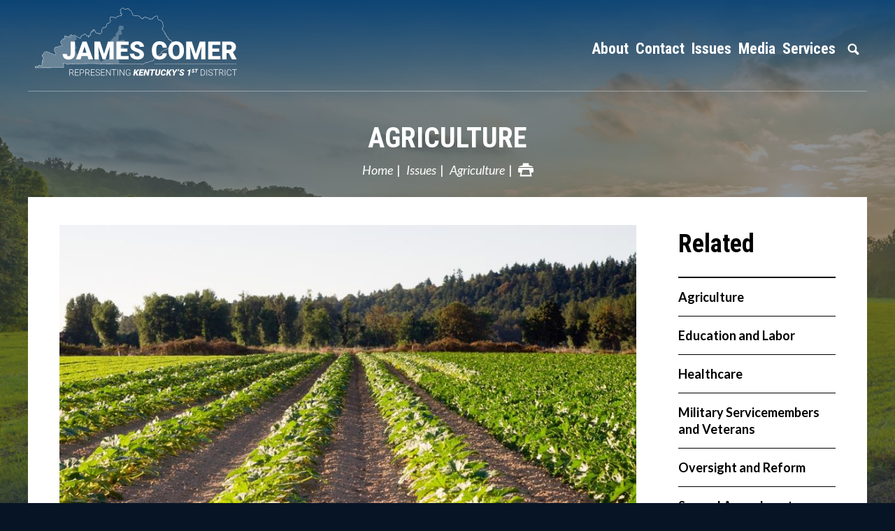

--- FILE ---
content_type: text/html;charset=UTF-8
request_url: https://comer.house.gov/agriculture
body_size: 11827
content:
<!DOCTYPE html>
<html lang="en">

<head>
		<meta charset="utf-8">
		<meta http-equiv="X-UA-Compatible" content="IE=Edge" />
		    
		

		<link rel="alternate" type="application/rss+xml"
          title="RSS Feed"
          href="https://comer.house.gov/?a=rss.feed" />
		
			<title>Agriculture | Congressman James Comer</title>
		
		
		
			<meta name="description" content="" />
		
		
		<meta name="robots" content="index, follow">
		<meta name="revisit-after" content="8 days">
		
		
		
		<link rel="shortcut icon" href="vendor/_skins/hathaway/images/seal.ico" type="image/x-icon" />		
		<meta content="width=device-width, initial-scale=1.0" name="viewport" /><meta property="og:site_name" content="Congressman James Comer" /><meta property="og:type" content="website" /><meta property="og:url" content="https://comer.house.gov/agriculture" /><meta itemprop="url" content="https://comer.house.gov/agriculture" /><link rel="canonical" href="https://comer.house.gov/agriculture" />
		<link rel="stylesheet" type="text/css" href="//fonts.googleapis.com/css?family=Lato:300,300italic,400,400italic,700,900"  /><link rel="stylesheet" type="text/css" href="//fonts.googleapis.com/css?family=Oswald:300,400,700"  /><link rel="stylesheet" type="text/css" href="https://use.fontawesome.com/releases/v5.6.3/css/all.css"  /><link rel="stylesheet" type="text/css" href="/vendor/_accounts/jamescomer/_skins/hathaway/lib/bootstrap/css/bootstrap.min.css?cb=AB4D7E1148722D52E5DE6E831BB0C3A55EF7255E9A3A8277B83087BAA1441E1B"  /><link rel="stylesheet" type="text/css" href="/_resources/stylesheets/factory.css?cb=AB4D7E1148722D52E5DE6E831BB0C3A55EF7255E9A3A8277B83087BAA1441E1B"  /><link rel="stylesheet" type="text/css" href="/vendor/_accounts/jamescomer/_skins/hathaway/css/template.css?cb=AB4D7E1148722D52E5DE6E831BB0C3A55EF7255E9A3A8277B83087BAA1441E1B"  /><link rel="stylesheet" type="text/css" href="/vendor/_accounts/jamescomer/_skins/hathaway/css/header.css?cb=AB4D7E1148722D52E5DE6E831BB0C3A55EF7255E9A3A8277B83087BAA1441E1B"  /><link rel="stylesheet" type="text/css" href="/vendor/_accounts/jamescomer/_skins/hathaway/css/apps.css?cb=AB4D7E1148722D52E5DE6E831BB0C3A55EF7255E9A3A8277B83087BAA1441E1B"  /><link rel="stylesheet" type="text/css" href="/vendor/_accounts/jamescomer/_skins/hathaway/css/home.css?cb=AB4D7E1148722D52E5DE6E831BB0C3A55EF7255E9A3A8277B83087BAA1441E1B"  /><link rel="stylesheet" type="text/css" href="/vendor/_accounts/jamescomer/_skins/hathaway/js/magnific-popup/magnific-popup.css?cb=AB4D7E1148722D52E5DE6E831BB0C3A55EF7255E9A3A8277B83087BAA1441E1B"  /><link rel="stylesheet" type="text/css" href="/vendor/_accounts/jamescomer/_skins/hathaway/js/owl-carousel/owl.carousel.css?cb=AB4D7E1148722D52E5DE6E831BB0C3A55EF7255E9A3A8277B83087BAA1441E1B"  /><link rel="stylesheet" type="text/css" href="/vendor/_accounts/jamescomer/_skins/hathaway/js/owl-carousel/owl.theme.css?cb=AB4D7E1148722D52E5DE6E831BB0C3A55EF7255E9A3A8277B83087BAA1441E1B"  /><link rel="stylesheet" type="text/css" href="/vendor/_accounts/jamescomer/_skins/hathaway/js/aos/aos.css?cb=AB4D7E1148722D52E5DE6E831BB0C3A55EF7255E9A3A8277B83087BAA1441E1B"  /><link rel="stylesheet" type="text/css" href="https://cdnjs.cloudflare.com/ajax/libs/fancybox/3.1.25/jquery.fancybox.min.css"  />
		



<style id="skin-css-vars">
/* template.css */
body {
	background-color: #071426;
	color: #000000;
}
a { color: #860000; }
a:hover, a:focus { color: #860000; }
h1, h2, h3, h4, h5, h6 { color: #000000; }
h1 a, h2 a, h3 a, h4 a, h5 a, h6 a { color: #000000; }
h1 a:hover, h1 a:focus, h2 a:hover, h2 a:focus, h3 a:hover, h3 a:focus, h4 a:hover, h4 a:focus, h5 a:hover, h5 a:focus, h6 a:hover, h6 a:focus { color: #860000; }

.btn {
	color: #fff;
}
.btn:hover, .btn:focus {
	background-color: #071426;
	border-color: #071426;
	color: #fff;
}
.btn-primary {
	background-color: #860000;
	border-color: #860000;
	color: #fff;
}

.embed-responsive { background-color: #333; }




#page-head h1 { color: #FFFFFF; }
#page-head h1 a { color: inherit; }
#page-head h1 a:hover, #page-head h1 a:focus { color: ; }

.breadcrumb a {	color: #FFFFFF; }
.breadcrumb a:hover, .breadcrumb a:focus { color: #FFFFFF; }
.breadcrumb > li + li:before { color: #FFFFFF; }
/*.breadcrumb a.page-action.print { background-image: url(vendor/_accounts/jamescomer/_skins/hathaway/images/icon_print.png); }*/
/*.breadcrumb a.page-action.share { background-image: url(vendor/_accounts/jamescomer/_skins/hathaway/images/icon_share.png); }*/

.pagegroup_posttypes h1.title {
	border-bottom-color: #000000;
	color: #000000;
}
#related-links::before {
	border-bottom-color: #000000;
	color: #000000;
}

.pagegroup_posttypes h1.title a { color: inherit; }
.pagegroup_posttypes h1.title a:hover, .pagegroup_posttypes h1.title a:focus { color: #860000; }

@media (max-width: 991px) {
	#sidebar::before { background-color: #eee; }
}

#related-links li a {
	color: #000000;
	border-bottom-color: #000000;
}
#related-links li a:hover, #related-links li a:focus {
	color: #000000;
}

#footer {
	color: rgba(255, 255, 255, .5);
}
#footer a { color: inherit; }
#footer a:hover, #footer a:focus { color: #fff; }

/* COMPONENTS *//* Footer Columns */
.footer-cols {
	background-color: #fff;
	color: #fff;
}
.footer-cols>section {
	background-color: rgba(7, 20, 38, .9);
}
.footer-cols>section(-n+2) {
	box-shadow: inset 0px -1px 0px 0px rgba(255, 255, 255, .25);
}
.footer-cols a { color: #fff; }
.footer-cols a:hover, .footer-cols a:focus { color: #fff; }

.footer-cols h1, .footer-cols h2, .footer-cols h3, .footer-cols h4, .footer-cols h5, .footer-cols h6 {
	color: inherit;
}
.footer-cols strong { color: #840000; }

.footer-cols ul li { border-top: 1px dashed rgba(255, 255, 255, .25); }
.footer-cols ul li:last-child { border-bottom: 1px dashed rgba(255, 255, 255, .25); }
.footer-cols .btn { background-color: rgba(255, 255, 255, .25); }
.footer-cols li>a:hover, .footer-cols li>a:focus, .footer-cols .btn:hover, .footer-cols .btn:focus {
	background-color: rgba(0, 0, 0, .25);
}
@media (max-width: 767px) {
	.footer-cols>section:nth-child(2) {
		background-color: rgba(7, 20, 38, .95);
	}
	.footer-cols>section:nth-child(3) {
		background-color: rgba(7, 20, 38, 1);
	}
}
@media (min-width: 768px) {
	.footer-cols {
		background-image: url(/vendor/_accounts/jamescomer/images/footer_cols_bg.jpg);
	}
	.footer-cols>section {
		background-color: rgba(7, 20, 38, .5);
	}
	.footer-cols>section {
		background-color: rgba(7, 20, 38, .5);
	}
	.footer-cols>section {
		box-shadow: inset -1px 0px 0px 0px rgba(255, 255, 255, .25);
	}
}

/* COMPONENTS *//* Header */
#header {
	color: #fff;
}
#header .header-inner {
	border-bottom-color: rgba(255, 255, 255, .35);
}
.pager-home #header { 
	background-image: url(/vendor/_accounts/jamescomer/images/header_bg.jpg);
}
#header .header-title a {
	background-image: url(/vendor/_accounts/jamescomer/images/logo-white.svg);
}
#header .items-toggle {
	border-left-color: rgba(255, 255, 255, .5);
	color: #fff;
}
#header .items-toggle:hover, #header .nav-section.open .items-toggle {
	background-color: rgba(255, 255, 255, .15);
	color: #fff;
}
#header .items-toggle .icon-bar {
	background-color: #fff;
}
#header .items-toggle:hover .icon-bar, #header .nav-section.open .items-toggle .icon-bar {
	background-color: #fff;
}
#header ul>li>a {
	border-top-color: rgba(0, 0, 0, .15);
	color: #000000;
}
#header ul>li>a:hover {
	color: #000000;
}
#header .main-items>li>a {
	background-color: #fff;
}
#header .main-items>li>a:hover {
	background-color: #f2f2f2;
}
#header ul>li.dropdown>a {
	background-image: url(vendor/_accounts/jamescomer/_skins/hathaway/images/carat_down_filter.png);
}
#header ul>li.dropdown.open>a {
	border-bottom-color: rgba(255, 255, 255, .15);
}
#header ul>li.dropdown.open>ul:hover {
	background-color: #f2f2f2;
}
#header .dropdown-menu>li>a:hover, #header .dropdown-menu>li>a:focus {
	background-color: transparent;
}
#header .nav_search>a.dropdown-toggle {
	background-image: url(vendor/_accounts/jamescomer/_skins/hathaway/images/nav_icon_search.png);
}
#header .nav_search form {
	background-color: #eee;
	border-top-color: rgba(255, 255, 255, .15);
	color: #333;
}
#header .nav_search form button {
	background-image: url(vendor/_accounts/jamescomer/_skins/hathaway/images/btn_icon_search.png);
	color: #262626;
}
#header .secondary-items-wrap {
	background-color: white;
}
#header .secondary-items {
	background-color: rgba(0, 0, 0, .05);
}
#header ul.secondary-items>li>a:hover, #header ul.secondary-items>li>a:focus {
	background-color: rgba(255, 255, 255, .15);
	color: #FFFFFF;
}
	#header li.dropdown ul a {
		border-bottom-color: rgba(0, 0, 0, .15);
		color: #000000;
	}
	#header li.dropdown ul a:hover {
		background-color: #860000;
		color: #FFFFFF;
	}

@media (max-width: 767px) {
	.page-home #header.has-open-menu {
		background-color: #071426;
	}
}

@media (min-width: 1080px) {
	#header ul>li>a {
		color: #fff;
	}
	#header ul>li.dropdown>a {
		background-image: none;
	}
	#header ul.main-items {
		/* border-bottom: 1px solid rgba(255, 255, 255, .25); */
	}
	#header .main-items>li>a {
		background-color: transparent;
	}
	#header ul.main-items>li>a:hover, #header ul.main-items>li.open>a {
		background-color: rgba(255, 255, 255, .15);
		color: #fff;
	}
	
	#header .secondary-items-wrap {
		background-color: transparent;
	}
	#header .secondary-items {
		background-color: transparent;
	}
}

.pagegroup.bg-primary { background-color: #071426; }
.pagegroup.bg-primary .pagegroup-title h2 { color: white; }
.pagegroup.bg-primary .btn-primary { background-color: rgba(134, 0, 0, .9); }
.pagegroup.bg-primary .btn-primary:hover { background-color: rgba(134, 0, 0, .99); }

/* COMPONENTS *//* EVENTS *//* Tiles (Upcoming) */
.eventtypelayout_tilesupcoming .event-item {
	background-color: #fff;
	border: 1px solid #071426;
	color: #071426;
}
.eventtypelayout_tilesupcoming .event-item:hover, .eventtypelayout_tilesupcoming .event-item:focus {
	background-color: #071426;
	color: #fff;
}
.eventtypelayout_tilesupcoming .event-item .weekday-month {
	color: inherit;
}
.eventtypelayout_tilesupcoming .event-item .day {
	color: inherit;
}
.eventtypelayout_tilesupcoming .event-item .title {
	color: inherit;
}
.eventtypelayout_tilesupcoming .section-link a {
	/*background-image: url(../images/home/events_arrow.png);*/
	color: #071426;
}
.eventtypelayout_tilesupcoming .section-link a:hover, .eventtypelayout_tilesupcoming .section-link a:focus {
	color: #860000;
}

/* COMPONENTS *//* POSTS *//* Tiles */
.posttypelayout_tiles article .post-type {
	color: #860000;
}
.posttypelayout_tiles article h1 {
	color: #fff;
}
.posttypelayout_tiles article h1 a {
	color: inherit;
}
.posttypelayout_tiles article .post-teaser {
	color: #fff;
}
.posttypelayout_tiles article h1 a:hover, .posttypelayout_tiles article h1 a:focus {
	color: #860000;
}

/* COMPONENTS *//* TEXT BLOCKS *//* Action Blocks */
.action-block-item a { background-color: rgba(134, 0, 0, .9); }
.action-block-item a:hover { background-color: rgba(134, 0, 0, .99); }
.action-block-item a {
	color: #fff;
	-moz-box-shadow: inset -1px 1px 0 rgba(255, 255, 255, .25);
	-webkit-box-shadow: inset -1px 1px 0 rgba(255, 255, 255, .25);
	box-shadow: inset -1px 1px 0 rgba(255, 255, 255, .25);
}
.action-block-item a:hover, .action-block-item a:focus {
	color: #fff;
}

/* COMPONENTS *//* TEXT BLOCKS *//* Captions */
.layout_captions .text-item {
	background-color: #fff;
}
.layout_captions .text-item .image {
	background-color: #ccc;
}
.layout_captions .text-item h1, .layout_captions .text-item h2, .layout_captions .text-item h3 {
	color: #FFFFFF;
}
@media (min-width: 576px) {
	.layout_captions .text-item+.text-item {
		box-shadow: 0px 1px rgba(0, 0, 0, .15) inset;
	}
	.layout_captions .text-item .image::after {
		border-right-color: #fff;
	}
}

/* COMPONENTS *//* TEXT BLOCKS *//* Panels */
.element_textblocks .layout_panels .text-items {
	color: #FFFFFF;
}
.element_textblocks .layout_panels .text-item h1, .element_textblocks .layout_panels .text-item h2, .element_textblocks .layout_panels .text-item h3 {
	color: inherit;
}
.element_textblocks .layout_panels .text-item a {
	color: #860000;
}
.element_textblocks .layout_panels .text-item a:hover, .element_textblocks .layout_panels .text-item a:focus {
	color: #860000;
}
.element_textblocks .layout_panels .text-item .btn {
	background-color: #FFFFFF;
	color: #fff;
}
.element_textblocks .layout_panels .text-item .btn:hover, .element_textblocks .layout_panels .text-item .btn:focus {
	background-color: #FFFFFF;
	color: #fff;
}


/* COMPONENTS *//* TEXT BLOCKS *//* Panels (Slider) */
.panels-slider-carousel {
	background-color: #eee;
}
.panels-slider-carousel-next {
	background-image: url(vendor/_accounts/jamescomer/_skins/hathaway/images/panel_slider_arrow_next.png);
}
.panels-slider-carousel-prev {
	background-image: url(vendor/_accounts/jamescomer/_skins/hathaway/images/panel_slider_arrow_prev.png);
}


/* PAGES *//* Home */
#feature-carousel .feature-item {
	color: #fff;
}
#feature-carousel .feature-content {
	background-image: -moz-linear-gradient(top, #071426 5 rgba(7, 20, 38, 0) 30%);
	background-image: -webkit-linear-gradient(top, #071426 5%, rgba(7, 20, 38, 0) 30%);
	background-image: linear-gradient(to bottom, #071426 5%, rgba(7, 20, 38, 0) 30%);
	filter: progid:DXImageTransform.Microsoft.gradient( startColorstr='#071426', endColorstr='#071426',GradientType=0 );
}
#feature-carousel .feature-head h1 a {
	color: #fff;
}
#feature-carousel .feature-head h1 a:hover, #feature-carousel .feature-head h1 a:focus {
	color: #f2f2f2;
}
#feature-carousel .owl-controls .owl-page span {
	background-color: #fff;
}
#feature-carousel .owl-carousel .owl-wrapper-outer {
	max-height: 500px;
}
/* #feature-carousel-next {
	background-image: url(vendor/_accounts/jamescomer/_skins/hathaway/images/carousel_arrow_next_black.png);
}
#feature-carousel-prev {
	background-image: url(vendor/_accounts/jamescomer/_skins/hathaway/images/carousel_arrow_prev_black.png);
} */
#feature-more-on-page .more-on-page-btn {
	color: #860000;
}
#feature-more-on-page .icon {
	background-color: rgba(134, 0, 0, .5);
	background-image: url(vendor/_accounts/jamescomer/_skins/hathaway/images/carousel_arrow_scroll_down.png);
}
#feature-carousel-progress-bar {
	background-color: #860000;
}
#feature-carousel-progress {
	background-color: #071426;
}
.home-section-action-blocks {
	background-image: url(/vendor/_accounts/jamescomer/images/home/action_blocks_bg.jpg);
	background-position: center;
	background-repeat: no-repeat;
	background-size: 100% auto;
}
.home-section-events {
	background-image: url(/vendor/_accounts/jamescomer/images/home/events_bg.jpg);
}
.home-section-events header {
	color: #071426;
}
.home-section-updates {
	/*background-image: url(/vendor/_accounts/jamescomer/images/home/updates_bg.jpg);*/
}

#popup-signup {
	background-image: url(/vendor/_accounts/jamescomer/images/popup_signup_bg.jpg);
}
#popup-signup .logo {
	background-image: url(/vendor/_accounts/jamescomer/images/logo-white.svg);
}

#site-sidebar-offices .map {
	background-image: url(/vendor/_accounts/jamescomer/images/map-updated-2024.svg);
	border: none;
}

@media (min-width: 500px) {
	.home-section-newsletter a { height: 150px; }
}
</style>



		

<style id="skin-css-config">

</style>

		<script src="https://comer.house.gov/vendor/_accounts/jamescomer/_skins/hathaway/js/jquery.min.js" ></script><script src="https://comer.house.gov/vendor/_accounts/jamescomer/_skins/hathaway/js/jquery-migrate.min.js" ></script><script src="/_resources/jscripts/jquery.form.20140218.min.js" ></script><script src="/_resources/jscripts/jquery.printelement.min.js" ></script><script src="/vendor/_accounts/jamescomer/_skins/hathaway/js/isotope.pkgd.min.js" ></script><script src="/vendor/_accounts/jamescomer/_skins/hathaway/lib/bootstrap/js/bootstrap.min.js" ></script><script src="/vendor/_accounts/jamescomer/_skins/hathaway/js/jquery.menu-aim.js" ></script><script src="/vendor/_accounts/jamescomer/_skins/hathaway/js/default.js" ></script><script src="/vendor/_accounts/jamescomer/_skins/hathaway/js/header.js" ></script><script src="/vendor/_accounts/jamescomer/_skins/hathaway/js/home.js" ></script><script src="/vendor/_accounts/jamescomer/_skins/hathaway/js/jstorage.min.js" ></script>
		<link rel="preconnect" href="https://fonts.gstatic.com">
		<link href="https://fonts.googleapis.com/css2?family=Roboto+Condensed:wght@400;700&display=swap" rel="stylesheet">
		
</head>


<body class="account-jamescomer section-issues page-agriculture lay-root seed-06">
	
	<svg class="svg-map main-svg-map" style="display: none;" xmlns="http://www.w3.org/2000/svg">
	
	<!-- ICONS/SOCIAL -->
	
	<symbol id="icon-facebook" viewBox="0 0 9.99 21.01">
		<title>Facebook Icon</title>
		<path d="M15.51.5H13.4A4,4,0,0,0,9,4.82V8H6v2.5H9v11h3v-11H15.3L16,8H12V4.72a1.24,1.24,0,0,1,1.24-1.23H15.5Z" transform="translate(-6.01 -0.48)" fill="currentColor"></path>
	</symbol>
	
	<symbol id="icon-google-plus" viewBox="0 0 21.03 21.03">
		<title>Google Plus Icon</title>
		<path d="M10.89,12c-.57-.43-1.83-1.32-1.83-1.91s.2-1,1.25-1.86a4.21,4.21,0,0,0,1.84-3.32,3.91,3.91,0,0,0-1.77-3.51H12L13.41,0H7.18C4,0,1.38,2.29,1.38,4.85A4.46,4.46,0,0,0,5.61,9.54h.48a5.73,5.73,0,0,0,.6,0,2.68,2.68,0,0,0-.33,1.22,2.15,2.15,0,0,0,.9,1.61H6.13C2.51,12.35,0,13.5,0,17c0,2.35,3,4,6.66,4,4.13,0,6.7-2.18,6.66-4.68C13.29,14.47,12.91,13.53,10.89,12Zm-7-7A2.84,2.84,0,0,1,6.62,1.5c1.6.05,2.63,1.61,2.91,3.69S8.89,8.54,7.29,8.5A3.79,3.79,0,0,1,3.91,5ZM6.58,19.49c-2.35,0-4.05-1.34-4.05-3S4.43,14,6.74,14c.85,0,3.42,0,4.22,2a1.6,1.6,0,0,1,.08.58C11,18.23,9.89,19.49,6.58,19.49ZM21,4H18V7H17V4H14V3h3V0h1V3h3Z" transform="translate(0.01)" fill="currentColor" />
	</symbol>
	
	<symbol id="icon-instagram" viewBox="0 0 20 20">
		<title>Instagram Icon</title>
		<g>
			<path d="M15.33,3.41a1.21,1.21,0,0,0-1.21,1.21h0a1.21,1.21,0,1,0,1.21-1.21Z" transform="translate(0 0)" fill="currentColor" />
			<path d="M10,4.83A5.17,5.17,0,1,0,15.17,10,5.17,5.17,0,0,0,10,4.83Zm0,8.45A3.33,3.33,0,0,1,6.67,9.95h0A3.33,3.33,0,1,1,10,13.28Z" transform="translate(0 0)" fill="currentColor" />
			<path d="M14.22,0H5.77A5.77,5.77,0,0,0,0,5.77v8.45A5.77,5.77,0,0,0,5.77,20h8.45A5.77,5.77,0,0,0,20,14.23V5.77h0A5.77,5.77,0,0,0,14.22,0ZM18,10c0,2.14,0,4,0,4a4.3,4.3,0,0,1-4,4H6a4.29,4.29,0,0,1-4-4V6A4.35,4.35,0,0,1,6,2h8a4.3,4.3,0,0,1,4,4S17.93,7.7,18,10Z" transform="translate(0 0)" fill="currentColor" />
		</g>
	</symbol>
	
	<symbol id="icon-linkedin" viewBox="0 0 20.01 21.02">
		<title>LinkedIn Icon</title>
		<path d="M5.77,2.75A2.25,2.25,0,0,1,3.54,5L3.25,5A2.27,2.27,0,1,1,5.77,2.75ZM1.24,21.5V7h4V21.5ZM8.25,7h3.57l.43,1.49a4.19,4.19,0,0,1,4-2c2.95,0,5,1.72,5,6v9h-4V13.11c0-1.86-1-3.13-2.62-3.13a2.38,2.38,0,0,0-2.24,1.69,3.13,3.13,0,0,0-.15,1.12V21.5h-4Z" transform="translate(-1.23 -0.48)" fill="currentColor"/>
	</symbol>
	
	<symbol id="icon-twitter" viewBox="0 0 20.99 16.98">
		<title>Twitter Icon</title>
		<path d="M21.5,4.52A8.52,8.52,0,0,1,19,5.19a4.29,4.29,0,0,0,1.89-2.37,8.59,8.59,0,0,1-2.73,1A4.34,4.34,0,0,0,15,2.51a4.29,4.29,0,0,0-4.3,4.28h0a3.9,3.9,0,0,0,.11,1A12.23,12.23,0,0,1,2,3.29,4.3,4.3,0,0,0,3.3,9a4.31,4.31,0,0,1-1.95-.54v.06a4.3,4.3,0,0,0,3.46,4.2,4.29,4.29,0,0,1-1.95.07,4.3,4.3,0,0,0,4,3,8.65,8.65,0,0,1-5.34,1.84,8.75,8.75,0,0,1-1-.06A12.27,12.27,0,0,0,19.37,7.29c0-.18,0-.37,0-.55A8.56,8.56,0,0,0,21.5,4.52Z" transform="translate(-0.51 -2.51)" fill="currentColor"/>
	</symbol>
	
	<symbol id="icon-youtube" viewBox="0 0 21.05 15.08">
		<title>YouTube Icon</title>
		<path d="M21,7.67h0c0,2.94-.5,5.83-1.55,6.6s-6.87.83-9,.83-7.52,0-8.75-.73S0,10.66,0,7.67H0C0,4.68.64,1.46,1.78.75S8.35,0,10.53,0s7.77,0,9,.84S21,4.73,21,7.67ZM8,3.06v9l7-4.5Z" transform="translate(0.01 -0.02)" fill="currentColor"/>
	</symbol>
	
	<symbol id="icon-vimeo" viewBox="0 0 20.847 20.847">
		<title>Vimeo Icon</title>
		<path d="M17.811,2.018c2.017,0.053,3.026,1.198,3.036,3.438c0,0.147-0.005,0.3-0.013,0.457c-0.089,1.899-1.502,4.486-4.245,7.76,c-2.829,3.43-5.229,5.147-7.2,5.156c-1.226,0-2.244-1.05-3.061-3.151l-0.858-2.88L4.622,9.922C3.997,7.838,3.329,6.798,2.616,6.798,c-0.156,0-0.697,0.304-1.626,0.91L0,6.537l1.536-1.276l1.511-1.263C4.4,2.914,5.429,2.328,6.135,2.241,c0.094-0.01,0.188-0.013,0.284-0.013c1.449,0,2.354,1.041,2.709,3.124C9.326,6.54,9.49,7.506,9.623,8.248,C9.752,8.992,9.86,9.51,9.946,9.805c0.479,1.97,0.995,2.96,1.55,2.968c0.426,0,1.082-0.642,1.968-1.926,c0.866-1.319,1.332-2.296,1.392-2.932c0.019-0.129,0.026-0.25,0.026-0.362c0-0.861-0.474-1.29-1.418-1.29,c-0.479,0-0.99,0.102-1.537,0.299c0.98-3.021,2.864-4.534,5.65-4.544C17.655,2.018,17.732,2.018,17.811,2.018z" fill="currentColor"/>
	</symbol>
	
	<!-- ICONS/GENERAL -->
	<symbol id="icon-clients" viewBox="0 0 26 26">
		<title>Clients Icon</title>
		<path d="M23.87,4.16a6.89,6.89,0,0,0-9.15,0L13,5.73,11.28,4.16a6.89,6.89,0,0,0-9.15,0,6.3,6.3,0,0,0,0,9.45L13,23.58l10.87-10A6.3,6.3,0,0,0,23.87,4.16Zm-1.61,7.9L13,20.69,3.74,12.06a4.14,4.14,0,0,1-1.3-3.17,3.7,3.7,0,0,1,1.14-3A4.58,4.58,0,0,1,6.71,4.69,4.89,4.89,0,0,1,9.83,6.16L13,8.92l3.17-2.76a4.89,4.89,0,0,1,3.12-1.48,4.58,4.58,0,0,1,3.12,1.17,3.7,3.7,0,0,1,1.14,3A4.14,4.14,0,0,1,22.26,12.06Z" fill="currentColor"></path>
	</symbol>
	
	<symbol id="icon-email" viewBox="0 0 26 26">
		<title>Email icon</title>
		<path d="M23,23H3a3,3,0,0,1-3-3V6A3.16,3.16,0,0,1,3,3H23a3.22,3.22,0,0,1,3,3V20A3.35,3.35,0,0,1,23,23ZM4,21H22a2.2,2.2,0,0,0,2-2V7.25L13.65,15.86a1,1,0,0,1-1.31,0L2,7.29V19A2.16,2.16,0,0,0,4,21ZM22,5H4a1.92,1.92,0,0,0-1.13.41L13,13.79l10.1-8.4A1.94,1.94,0,0,0,22,5Z" fill="currentColor"></path>
	</symbol>
	
	<symbol id="icon-map" viewBox="0 0 26 26">
		<title>Map Icon</title>
		<path d="M13,0A8.12,8.12,0,0,0,4.87,8.13C4.87,15.88,13,26,13,26s8.13-10.12,8.13-17.87A8.13,8.13,0,0,0,13,0Zm0,12.61a4.39,4.39,0,1,1,4.39-4.39A4.39,4.39,0,0,1,13,12.61Z" fill="currentColor"></path>
	</symbol>
	
	<symbol id="icon-print" viewBox="0 0 26 26">
		<title>Print Icon</title>
		<path d="M1.72,8.36H24.28a.49.49,0,0,0,.26-.94,44.14,44.14,0,0,0-5.3-1.72H18v-4H8v4H6.77a44.14,44.14,0,0,0-5.3,1.72A.49.49,0,0,0,1.72,8.36ZM24.54,9.82H1.46A1.7,1.7,0,0,0,0,11.41v4.64a1.7,1.7,0,0,0,1.46,1.59H4.09L2.92,24.28H23.08l-1.17-6.63h2.63A1.7,1.7,0,0,0,26,16.05V11.41A1.7,1.7,0,0,0,24.54,9.82Zm-19,11.81L7.43,13H18.57l1.86,8.62Z" fill="currentColor"></path>
	</symbol>
	
	<symbol id="icon-quote" viewBox="0 0 26 26">
		<title>Quote Icon</title>
		<g>
			<g>
				<path d="M13.54,12.77H8v2.4H15.5v-.84a6.76,6.76,0,0,1-1.13-.81Z" fill="currentColor"></path>
				<path d="M15.47,8.88V8.49a5.49,5.49,0,0,1-.68-.88l0,0H8V9.9h6.81L15.37,9Z" fill="currentColor"></path>
				<rect x="8.01" y="18.03" width="7.46" height="2.33" fill="currentColor"></rect>
				<path d="M18.8,17.14h-.4v6.2H5.07V4.68h9.14a5.16,5.16,0,0,1,1-2.67H5.07A2.67,2.67,0,0,0,2.41,4.68V23.33A2.67,2.67,0,0,0,5.07,26H18.4a2.67,2.67,0,0,0,2.67-2.67v-6.2H18.8Z" fill="currentColor"></path>
			</g>
			<path d="M22,5.08a4.19,4.19,0,0,0-.92-.64,2.11,2.11,0,0,0-.94-.21,1.52,1.52,0,0,0-.86.2.83.83,0,0,0-.29.73.72.72,0,0,0,.34.59,5.41,5.41,0,0,0,.86.5l1.11.54a6,6,0,0,1,1.11.7,3.58,3.58,0,0,1,.86,1,2.65,2.65,0,0,1,.34,1.38,3.73,3.73,0,0,1-.69,2.25,3.49,3.49,0,0,1-2.1,1.29v1.9h-2V13.48a6.82,6.82,0,0,1-1.64-.42,4.93,4.93,0,0,1-1.55-.94L16.94,10a6.2,6.2,0,0,0,1.31.77,3.09,3.09,0,0,0,1.15.23,1.51,1.51,0,0,0,1-.24.94.94,0,0,0,.29-.76.81.81,0,0,0-.34-.63,5,5,0,0,0-.86-.55l-1.11-.56a6.34,6.34,0,0,1-1.11-.71,3.66,3.66,0,0,1-.86-1A2.52,2.52,0,0,1,16,5.29,3.47,3.47,0,0,1,16.77,3a3.47,3.47,0,0,1,2-1.18V0h2V1.82a4.26,4.26,0,0,1,1.51.54,5.57,5.57,0,0,1,1.19,1Z" fill="currentColor"></path>
		</g>
	</symbol>
	
	<symbol id="icon-share" viewBox="0 0 26 26">
		<title>icon_share</title>
		<path d="M19.5,20.54H2.6V8.84H6a15.43,15.43,0,0,1,2.82-2.6H1.3A1.3,1.3,0,0,0,0,7.54v14.3a1.3,1.3,0,0,0,1.3,1.3H20.8a1.3,1.3,0,0,0,1.3-1.3V17l-2.6,2.14Zm-2.13-9v4.62L26,9.36l-8.63-6.5V6.93C6.89,6.93,6.89,17.29,6.89,17.29,9.86,12.42,11.68,11.5,17.37,11.5Z" fill="currentColor"></path>
	</symbol>
	
	<!-- INDICATORS -->
	
	<symbol id="carousel-arrow-left" viewBox="0 0 54.8 204.54">
		<title>Carousel Arrow - Left</title>
		<path d="M1213.5,871.77a2.27,2.27,0,0,1-2-1.25L1161,769.5l.51-1,50-100a2.27,2.27,0,1,1,4.06,2l-49.49,99,49.49,99a2.27,2.27,0,0,1-2,3.28Z" transform="translate(-1160.96 -667.23)" fill="currentColor"></path>
	</symbol>
	
	<symbol id="carousel-arrow-right" viewBox="0 0 54.8 204.54">
		<title>Carousel Arrow - Right</title>
		<path d="M1263.23,667.23a2.27,2.27,0,0,1,2,1.25l50.51,101-.51,1-50,100a2.27,2.27,0,1,1-4.06-2l49.49-99-49.49-99a2.27,2.27,0,0,1,2-3.28Z" transform="translate(-1260.96 -667.23)" fill="currentColor"></path>
	</symbol>
	
	<!-- ACCOUNT -->
	
	

</svg>

	
	
	
	
			
				
				<div class="module" id="alerts">
					










				</div>
				
						
			
		
<!-- EXECUTION TIME: 5ms -->

	
	
			
				
				<div class="module" id="announcements">
					

				</div>
				
						
			
		
<!-- EXECUTION TIME: 3ms -->

	
	<div id="wrapper">
		<a class="skip-to sr-only" href="#main">Skip Navigation</a>
		
		
		
		<header id="header" class="hidden-print header-size-fixed">
			<div class="header-inner">
				
	
	
	
	
	
	
	
	
	
	
	

<div class="header-title">
	<a href="/"><span class="sr-only">Congressman James Comer</span></a>
</div>
	
<div class="nav-section main-nav-section">

	<div class="toggle-wrap main-toggle-wrap">
		<button type="button" class="items-toggle main-items-toggle">
			<span class="icon-bar-wrap">
				<span class="icon-bar"></span>
				<span class="icon-bar"></span>
				<span class="icon-bar"></span>
			</span>
			<span class="icon-label">Menu</span>
			<div class="clearfix"></div>
		</button>
	</div><!-- ./main-toggle-wrap -->

	<div class="items-wrap main-items-wrap clearfix">
		
	
		
		<ul class="items main-items">
			<li class="nav_home">
				<a href="/">Home</a>
			</li>
		
			
	
	
	
	
	
	
	
	
	
	
	
		
			<li class="nav_about odd first dropdown"><a href="/about" class="dropdown-toggle" data-toggle="dropdown" role="button" aria-expanded="false">About</a><ul class="dropdown-menu" role="menu">
				
					<li class="odd first">
						<a role="menuitem" href="/votes-and-legislation">Votes and Legislation</a>
					</li>
				
					<li class="even">
						<a role="menuitem" href="/committees">Committees</a>
					</li>
				
					<li class="odd last">
						<a role="menuitem" href="/transparency-and-financial-disclosures">Transparency and Financial Disclosures</a>
					</li>
				
			</ul></li>
		
		
			
	
	
	
	
	
	
	
	
	
	
	
		
			<li class="nav_contact even dropdown"><a href="/contact" class="dropdown-toggle" data-toggle="dropdown" role="button" aria-expanded="false">Contact</a><ul class="dropdown-menu" role="menu">
				
					<li class="odd first">
						<a role="menuitem" href="/email">Email</a>
					</li>
				
					<li class="even">
						<a role="menuitem" href="/newsletter-subscription">Newsletter Subscription</a>
					</li>
				
					<li class="odd last">
						<a role="menuitem" href="/offices">Offices</a>
					</li>
				
			</ul></li>
		
		
			
	
	
	
	
	
	
	
	
	
	
	
		
			<li class="nav_issues active odd dropdown"><a href="/issues" class="dropdown-toggle" data-toggle="dropdown" role="button" aria-expanded="false">Issues</a><ul class="dropdown-menu" role="menu">
				
					<li class="odd first">
						<a role="menuitem" href="/agriculture">Agriculture</a>
					</li>
				
					<li class="even">
						<a role="menuitem" href="/education-and-labor">Education and Labor</a>
					</li>
				
					<li class="odd">
						<a role="menuitem" href="/healthcare">Healthcare</a>
					</li>
				
					<li class="even">
						<a role="menuitem" href="/military-servicemembers-and-veterans">Military Servicemembers and Veterans</a>
					</li>
				
					<li class="odd">
						<a role="menuitem" href="/oversight-and-reform">Oversight and Reform</a>
					</li>
				
					<li class="even">
						<a role="menuitem" href="/second-amendment">Second Amendment</a>
					</li>
				
					<li class="odd">
						<a role="menuitem" href="/small-business-and-economy">Small Business and Economy</a>
					</li>
				
					<li class="even last">
						<a role="menuitem" href="/transportation">Transportation</a>
					</li>
				
			</ul></li>
		
		
			
	
	
	
	
	
	
	
	
	
	
	
		
			<li class="nav_media even dropdown"><a href="/media" class="dropdown-toggle" data-toggle="dropdown" role="button" aria-expanded="false">Media</a><ul class="dropdown-menu" role="menu">
				
					<li class="odd first">
						<a role="menuitem" href="/press-release">Press Releases</a>
					</li>
				
					<li class="even last">
						<a role="menuitem" href="/in-the-news">In the News</a>
					</li>
				
			</ul></li>
		
		
			
	
	
	
	
	
	
	
	
	
	
	
		
			<li class="nav_services odd dropdown"><a href="/services" class="dropdown-toggle" data-toggle="dropdown" role="button" aria-expanded="false">Services</a><ul class="dropdown-menu" role="menu">
				
					<li class="odd first">
						<a role="menuitem" href="/help-with-a-federal-agency">Help With a Federal Agency</a>
					</li>
				
					<li class="even">
						<a role="menuitem" href="/grant-applicants">Grant Applicants</a>
					</li>
				
					<li class="odd">
						<a role="menuitem" href="/flags">Flags</a>
					</li>
				
					<li class="even">
						<a role="menuitem" href="/tour-and-tickets">Tour and Tickets</a>
					</li>
				
					<li class="odd">
						<a role="menuitem" href="/internships">Internships</a>
					</li>
				
					<li class="even">
						<a role="menuitem" href="/military-academy-nominations">Military Academy Nominations</a>
					</li>
				
					<li class="odd">
						<a role="menuitem" href="/art-competition">Art Competition</a>
					</li>
				
					<li class="even">
						<a role="menuitem" href="/community-office-hours">Community Office Hours</a>
					</li>
				
					<li class="odd">
						<a role="menuitem" href="/congressional-app-challenge">Congressional App Challenge</a>
					</li>
				
					<li class="even">
						<a role="menuitem" href="/congressional-award">Congressional Award</a>
					</li>
				
					<li class="odd">
						<a role="menuitem" href="/congressional-commendations">Congressional Commendations</a>
					</li>
				
					<li class="even">
						<a role="menuitem" href="/library-of-congress-surplus-books-program/286116bd-b3a8-454d-9778-34bb60a9f83c">Library of Congress Surplus Books Program</a>
					</li>
				
					<li class="odd">
						<a role="menuitem" href="/community-project-funding-fy-2">Community Project Funding FY 2023</a>
					</li>
				
					<li class="even">
						<a role="menuitem" href="/community-project-funding-fy-2024">Community Project Funding FY 2024</a>
					</li>
				
					<li class="odd">
						<a role="menuitem" href="/community-project-funding-2025">Community Project Funding FY 2025</a>
					</li>
				
					<li class="even last">
						<a role="menuitem" href="/community-project-funding-fy-2026">Community Project Funding FY 2026</a>
					</li>
				
			</ul></li>
		
		
			
	
	
	
	
	
	
	
	
	
	
	
		
			
				<li class="nav_search dropdown">
					<a href="/search" class="dropdown-toggle" data-toggle="dropdown" role="button" aria-expanded="false">Search</a>
					<div class="dropdown-menu" role="menu">
						<form action="/">
							<input type="hidden" name="p" value="search">
							
							<input type="hidden" name="filter" value="0">
							<label for="search_input">Search</label>
							<input role="menuitem" type="text" id="search_input" class="search-input" name="q" placeholder="Keyword Search" value="">
							<button type="submit">Go</button>
						</form>
					</div>
				</li>
			
		
		
		
		
		
		</ul>
	</div>
	
	
	<ul class="items social-items">
		<li class="social-item facebook"><a href="http://www.facebook.com/congressmancomer" target="_blank"><i class="fab fa-facebook-f" title="Facebook"></i> <span class="sr-only">Facebook</span></a></li>
		<li class="social-item twitter"><a href="http://twitter.com/RepJamesComer" target="_blank"><i class="fab fa-twitter" title="Twitter"></i> <span class="sr-only">Twitter</span></a></li>
		<li class="social-item instagram"><a href="http://instagram.com/congressmancomer/" target="_blank"><i class="fab fa-instagram" title="Instagram"></i> <span class="sr-only">Instagram</span></a></li>
		<li class="social-item youtube"><a href="https://m.youtube.com/channel/UCPhXjG2P5iCxFOhVCPsHU6Q" target="_blank"><i class="fab fa-youtube" title="YouTube"></i> <span class="sr-only">YouTube</span></a></li>
		
		</ul>
		
</div>

<div class="clearfix"></div>





			</div>
		</header>
		
		
		<main id="main" class="main-size-fixed" role="main">
			<div class="main-inner">
				



	
	
	
	
	
	
	
	
	
	



	
	
	
		
	
	
	
	
	
	
		
		
		
	



	
	<div id="page-head">
		<h1><a href="/agriculture">Agriculture</a></h1>
		
			<ul class="breadcrumb hidden-print">
			
			
			
				<li>
					<a href="/home">Home</a>
				</li>
			
				<li>
					<a href="/issues">Issues</a>
				</li>
			
				<li>
					<a href="/agriculture">Agriculture</a>
				</li>
			
			
			
				
				<li>
					<a href="javascript:window.print();" class="page-action print"><svg class="icon" title="Print Page" role="img"><use xlink:href="#icon-print"></use></svg> Print</a>
				</li>
			
			</ul>
		
	</div>
	


<div id="copy" class="lay-copy with-sidebar container-fluid">
	<div class="row">
		<!-- content -->
		<section id="content" class="col-md-9">
			<div id="content-inner">
				<div id="page-body">
					













<div id="group_9b81223a-671c-40b4-94b0-b306ce30f0d4" class="pagegroup pagegroup_textblocks group-container-size-fixed">

<div class="element element_textblocks">

<div class="section">



	
	<div class="article">
	
	<img src="https://comer.house.gov/index.cfm?a=Files.Serve&amp;File_id=19297116-AFA9-4CFB-B29F-B8CDD9CAE1EF" width="900" height="601" alt="&quot;&quot;" />
	
	
	
	</div>

<div class="clearfix"></div>
</div>

</div>



</div>










<div id="group_e342c568-b83d-4e8b-a2bc-0ea742938100" class="pagegroup pagegroup_textblocks group-container-size-fixed">

<div class="element element_textblocks">

<div class="section">



	
	<div class="article">
	
	<span>The First District of Kentucky is home to thousands of contributors to the agricultural industry. We must support and modernize&nbsp;programs&nbsp;that&nbsp;have proven effective in helping our nation's hard-working farmers&nbsp;to operate, compete and succeed. As Congress tackles issues related to the agricultural industry, farm families in the First District should know they have an advocate looking out for their best interests on the House Committee on Agriculture.</span>
	
	
	
	</div>

<div class="clearfix"></div>
</div>

</div>



</div>










<div id="group_5fb55a84-f848-435c-95ee-ec8f58800c68" class="pagegroup pagegroup_posttypes group-container-size-fixed">
	
		








<div class="section posttypelayout_monthyear">


	<div class="header pagegroup-title"><h2>More on Agriculture</h2></div>


<div class="element element_posttypes">



<div class="navbar navbar-default filterbar">
	<div class="navbar-inner">
		
		<form name="BrowseByF91203F8-A4CD-DAE1-EA5469EC46EA98A6" action="/agriculture" class="navbar-form form-inline" method="get">
		


<!-- BROWSE BY TABLE -->

			
			<select name="MonthDisplay" class="form-control" style="width:auto;" id="BrowseByMonthF91203F8-A4CD-DAE1-EA5469EC46EA98A6" aria-label="Month">
				<option value="0">Month</option>
				<option value="1">January</option>
				<option value="2">February</option>
				<option value="3">March</option>
				<option value="4">April</option>
				<option value="5">May</option>
				<option value="6">June</option>
				<option value="7">July</option>
				<option value="8">August</option>
				<option value="9">September</option>
				<option value="10">October</option>
				<option value="11">November</option>
				<option value="12">December</option>
			</select>
			<select name="YearDisplay" class="form-control" style="width:auto;" id="BrowseByYearF91203F8-A4CD-DAE1-EA5469EC46EA98A6" onChange="changeBrowseBySelect('F91203F8-A4CD-DAE1-EA5469EC46EA98A6');" aria-label="Year">
				<option value="0">Year</option>
				<option value="2020">2020</option>
				<option value="2019">2019</option>
				<option value="2018">2018</option>
				<option value="2017">2017</option>
			</select>

<!-- End BROWSE BY TABLE -->





		<input type="submit" class="btn btn-primary" value="Filter" />
		<input type="button" class="btn" value="Reset" onclick="location.href='/agriculture'; return false;" />
		</form>
	</div>
</div>




<div class="recordsContainer">
	






	<div><span class="month">October</span> <span class="year">2020</span></div>


<table cellpadding="0" cellspacing="0" class="table recordList">
<colgroup>
	<col class="date" />
	
	<col class="title" />
	
</colgroup>
<thead>
<tr>
	<th>Date</th>
	
	<th>Title</th>
	
</tr>
</thead>
<tbody>
	
		
		<tr>
			<td nowrap="nowrap" class="col-xs-1 recordListDate">10/23/20</td>
			
			<td class="recordListTitle"><a href="/2020/10/comer-calls-ebay-and-alibaba-help-prevent-illegal-importation-plant-products" class="ContentGrid">Comer Calls on Ebay and Alibaba to Help Prevent Illegal Importation of Plant Products</a></td>
			
		</tr>
	
		
		<tr>
			<td nowrap="nowrap" class="col-xs-1 recordListDate">10/16/20</td>
			
			<td class="recordListTitle"><a href="/2020/10/congressman-james-comer-receives-friend-farm-bureau-award" class="ContentGrid">Congressman James Comer Receives ‘Friend of Farm Bureau’ Award</a></td>
			
		</tr>
	
</tbody>
	</table>



	<div><span class="month">May</span> <span class="year">2020</span></div>


<table cellpadding="0" cellspacing="0" class="table recordList">
<colgroup>
	<col class="date" />
	
	<col class="title" />
	
</colgroup>
<thead>
<tr>
	<th>Date</th>
	
	<th>Title</th>
	
</tr>
</thead>
<tbody>
	
		
		<tr>
			<td nowrap="nowrap" class="col-xs-1 recordListDate">5/8/20</td>
			
			<td class="recordListTitle"><a href="/2020/5/recognizing-kentucky-farmers-during-national-beef-month" class="ContentGrid">Recognizing Kentucky Farmers During National Beef Month</a></td>
			
		</tr>
	
</tbody>
	</table>



	<div><span class="month">April</span> <span class="year">2020</span></div>


<table cellpadding="0" cellspacing="0" class="table recordList">
<colgroup>
	<col class="date" />
	
	<col class="title" />
	
</colgroup>
<thead>
<tr>
	<th>Date</th>
	
	<th>Title</th>
	
</tr>
</thead>
<tbody>
	
		
		<tr>
			<td nowrap="nowrap" class="col-xs-1 recordListDate">4/7/20</td>
			
			<td class="recordListTitle"><a href="/2020/4/congressman-james-comer-urges-usda-expedite-financial-relief-kentucky-cattle" class="ContentGrid">Congressman James Comer Urges USDA to Expedite Financial Relief for Kentucky Cattle Producers</a></td>
			
		</tr>
	
</tbody>
	</table>



	<div><span class="month">January</span> <span class="year">2020</span></div>


<table cellpadding="0" cellspacing="0" class="table recordList">
<colgroup>
	<col class="date" />
	
	<col class="title" />
	
</colgroup>
<thead>
<tr>
	<th>Date</th>
	
	<th>Title</th>
	
</tr>
</thead>
<tbody>
	
		
		<tr>
			<td nowrap="nowrap" class="col-xs-1 recordListDate">1/23/20</td>
			
			<td class="recordListTitle"><a href="/2020/1/congressman-james-comer-applauds-new-epa-definition-waters-united-states" class="ContentGrid">Congressman James Comer Applauds New EPA Definition of 'Waters of the United States'</a></td>
			
		</tr>
	
</tbody>
	</table>





	<div><span class="month">December</span> <span class="year">2019</span></div>


<table cellpadding="0" cellspacing="0" class="table recordList">
<colgroup>
	<col class="date" />
	
	<col class="title" />
	
</colgroup>
<thead>
<tr>
	<th>Date</th>
	
	<th>Title</th>
	
</tr>
</thead>
<tbody>
	
		
		<tr>
			<td nowrap="nowrap" class="col-xs-1 recordListDate">12/19/19</td>
			
			<td class="recordListTitle"><a href="/2019/12/congressman-comer-applauds-passage-united-states-mexico-canada-trade-agreement" class="ContentGrid">CONGRESSMAN COMER APPLAUDS PASSAGE OF UNITED STATES-MEXICO-CANADA TRADE AGREEMENT; SPEAKS IN SUPPORT ON HOUSE FLOOR</a></td>
			
		</tr>
	
</tbody>
	</table>



	<div><span class="month">October</span> <span class="year">2019</span></div>


<table cellpadding="0" cellspacing="0" class="table recordList">
<colgroup>
	<col class="date" />
	
	<col class="title" />
	
</colgroup>
<thead>
<tr>
	<th>Date</th>
	
	<th>Title</th>
	
</tr>
</thead>
<tbody>
	
		
		<tr>
			<td nowrap="nowrap" class="col-xs-1 recordListDate">10/29/19</td>
			
			<td class="recordListTitle"><a href="/2019/10/usda-announces-industrial-hemp-rules-and-regulations" class="ContentGrid">USDA Announces Industrial Hemp Rules and Regulations</a></td>
			
		</tr>
	
		
		<tr>
			<td nowrap="nowrap" class="col-xs-1 recordListDate">10/17/19</td>
			
			<td class="recordListTitle"><a href="/2019/10/state-ag-departments-congress-our-farmers-need-usmca" class="ContentGrid">From State Ag Departments to Congress: Our Farmers Need the USMCA</a></td>
			
		</tr>
	
</tbody>
	</table>



	<div><span class="month">September</span> <span class="year">2019</span></div>


<table cellpadding="0" cellspacing="0" class="table recordList">
<colgroup>
	<col class="date" />
	
	<col class="title" />
	
</colgroup>
<thead>
<tr>
	<th>Date</th>
	
	<th>Title</th>
	
</tr>
</thead>
<tbody>
	
		
		<tr>
			<td nowrap="nowrap" class="col-xs-1 recordListDate">9/24/19</td>
			
			<td class="recordListTitle"><a href="/2019/9/congressman-comer-hosts-agriculture-committee-chairman-collin-peterson-murray" class="ContentGrid">Congressman Comer Hosts Agriculture Committee Chairman Collin Peterson in Murray</a></td>
			
		</tr>
	
		
		<tr>
			<td nowrap="nowrap" class="col-xs-1 recordListDate">9/17/19</td>
			
			<td class="recordListTitle"><a href="/2019/9/bringing-bluegrass-values-back-washington" class="ContentGrid">Bringing Bluegrass Values back to Washington</a></td>
			
		</tr>
	
</tbody>
	</table>





</div>
	
	
	
	
	
	
	<div class="navbar">
		<div class="navbar-inner">
		
			<div class="btn-group pull-right">
				<button type="button" class="btn btn-default dropdown-toggle" data-toggle="dropdown">
					Page 1 of 4 <span class="caret"></span>
				</button>
				<ul class="dropdown-menu" role="menu">
					<li class="dropdown-header">Jump to page</li>
					<li class="divider"></li>
					
					<li role="menuitem"><a href="/agriculture?page=4">Last</a></li>
					<li class="divider"></li>
					
						<li class="disabled" role="menuitem"><a href="/agriculture?page=1">1</a></li>
					
						<li role="menuitem"><a href="/agriculture?page=2">2</a></li>
					
						<li role="menuitem"><a href="/agriculture?page=3">3</a></li>
					
						<li role="menuitem"><a href="/agriculture?page=4">4</a></li>
					
				</ul>
			</div>

			
			<div class="btn-group pull-left">
			<a href="#" class="btn btn-default disabled">&laquo; First</a>
			<a href="#" class="btn btn-default disabled">&lt; Prev</a>
			<a href="/agriculture?page=2" class="btn btn-default">Next &gt;</a>
			<a href="/agriculture?page=4" class="btn btn-default">Last &raquo;</a>
			</div>
		</div>
	</div>
	
	
	
	

</div>


</div>
</div>






				</div>
			</div>
		</section>
		
		<!-- sidebar -->
		<aside id="sidebar" class="col-md-3 hidden-print show-related">
			<div id="sidebar-inner">
				
			
			
			
				
			
			<ul id="related-links" class="nav nav-list">
				
				
					<li class="nav_agriculture even active"><a href="/agriculture">Agriculture</a></li>
				
					<li class="nav_education-and-labor odd"><a href="/education-and-labor">Education and Labor</a></li>
				
					<li class="nav_healthcare even"><a href="/healthcare">Healthcare</a></li>
				
					<li class="nav_military-servicemembers-and-veterans odd"><a href="/military-servicemembers-and-veterans">Military Servicemembers and Veterans</a></li>
				
					<li class="nav_oversight-and-reform even"><a href="/oversight-and-reform">Oversight and Reform</a></li>
				
					<li class="nav_second-amendment odd"><a href="/second-amendment">Second Amendment</a></li>
				
					<li class="nav_small-business-and-economy even"><a href="/small-business-and-economy">Small Business and Economy</a></li>
				
					<li class="nav_transportation odd last"><a href="/transportation">Transportation</a></li>
				
			</ul>
		
			
			
			
			
			
			</div>
		</aside>
		
	</div>
</div>





			</div>
		</main>
		
		
			
		
		
		
		<footer id="footer" class="hidden-print footer-size-fixed">
			<div class="footer-inner">
				<div class="footer-links">
					<a href="/terms-of-use">Terms of Use</a>
					<a href="/privacy-policy">Privacy Policy</a>
				</div>
				
					<ul class="items social-items footer-socials">
						<li class="social-item footer-social facebook"><a href="http://www.facebook.com/congressmancomer" target="_blank"><i class="fab fa-facebook-f" title="Facebook"></i> <span class="sr-only">Facebook</span></a></li>
						<li class="social-item footer-social twitter"><a href="http://twitter.com/RepJamesComer" target="_blank"><i class="fab fa-twitter" title="Twitter"></i> <span class="sr-only">Twitter</span></a></li>
						<li class="social-item footer-social instagram"><a href="http://instagram.com/congressmancomer/" target="_blank"><i class="fab fa-instagram" title="Instagram"></i> <span class="sr-only">Instagram</span></a></li>
						<li class="social-item footer-social youtube"><a href="https://m.youtube.com/channel/UCPhXjG2P5iCxFOhVCPsHU6Q" target="_blank"><i class="fab fa-youtube" title="YouTube"></i> <span class="sr-only">YouTube</span></a></li>
						</ul>
				
			</div>
		</footer>
		
		
		
		
		
	</div>

		<script>
		function applySandbox(iframe) {
			// Skip sandboxing if it's a reCAPTCHA iframe
			if (
				iframe.src.includes("google.com/recaptcha") ||
				iframe.src.includes("gstatic.com/recaptcha")
			) return;

			iframe.setAttribute("sandbox", "allow-scripts allow-forms allow-same-origin");
		}

		// Initial pass
		document.querySelectorAll("iframe").forEach(applySandbox);

		// Mutation observer to catch new ones
		const observer = new MutationObserver((mutations) => {
			mutations.forEach((mutation) => {
			mutation.addedNodes.forEach((node) => {
				if (node.tagName === 'IFRAME') {
				applySandbox(node);
				} else if (node.querySelectorAll) {
				node.querySelectorAll("iframe").forEach(applySandbox);
				}
			});
			});
		});

		observer.observe(document.body, {
			childList: true,
			subtree: true
		});

		document.addEventListener("DOMContentLoaded", function() {
			// Find all links with target="_blank"
			var links = document.querySelectorAll('a[target="_blank"]');

			links.forEach(function(link) {
				// Get current rel attribute
				var rel = link.getAttribute('rel') || "";

				// Split existing values into array
				var relValues = rel.split(/\s+/).filter(Boolean);

				// Add noopener and noreferrer if not already present
				if (!relValues.includes("noopener")) relValues.push("noopener");
				if (!relValues.includes("noreferrer")) relValues.push("noreferrer");

				// Set the updated rel attribute
				link.setAttribute("rel", relValues.join(" "));
			});
		});


	</script>
	
	<script src="/vendor/_accounts/jamescomer/_skins/hathaway/js/jquery.cookie.js" ></script><script src="/vendor/_accounts/jamescomer/_skins/hathaway/js/magnific-popup/jquery.magnific-popup.min.js" ></script><script src="/vendor/_accounts/jamescomer/_skins/hathaway/js/jquery-advanced-news-ticker/jquery.newsTicker.min.js" ></script><script src="/vendor/_accounts/jamescomer/_skins/hathaway/js/owl-carousel/owl.carousel.js" ></script><script src="/vendor/_accounts/jamescomer/_skins/hathaway/js/aos/aos.js" ></script><script src="https://cdnjs.cloudflare.com/ajax/libs/fancybox/3.1.25/jquery.fancybox.min.js" ></script>
</body>

</html>



--- FILE ---
content_type: text/css
request_url: https://comer.house.gov/vendor/_accounts/jamescomer/_skins/hathaway/css/template.css?cb=AB4D7E1148722D52E5DE6E831BB0C3A55EF7255E9A3A8277B83087BAA1441E1B
body_size: 5359
content:
/* BASE */

/* BASE *//* HTML ELEMENTS */

html { min-height:100%; }
body { min-height:100vh; }

a {
	-moz-transition: color .25s;
	-webkit-transition: color .25s;
	transition: color .25s;
}
a:hover, a:focus {
	text-decoration: none;
}
a:focus{ outline: 1px solid;}
.element a { text-decoration: underline; font-weight: bold; }
.sr-only { background: white; }
.page-home .sr-only { background: black;}
body {
	background-attachment: fixed;
	background-position: center;
	background-repeat: no-repeat;
	-o-background-size: cover;
	-moz-background-size: cover;
	-webkit-background-size: cover;
	background-size: cover;
	font-family: Lato;
	font-size: 18px;
	font-weight: 400;
	line-height: 24px;
	min-width: 320px;
	overflow-y: scroll;
	-moz-osx-font-smoothing: grayscale;
	-webkit-font-smoothing: antialiased;
}
/* p { margin-bottom: 1.4em;} */
/* ADA Stuff */
.dropdown-toggle:focus, .dropdown-toggle:focus-within { outline: 1px solid; }
#site-sidebar-offices dl dt button.collapsed:focus:focus { outline: 1px solid; }
.isSubpage a:link { font-weight: bold !important; }
.post-body .content p { line-height: 1.5 !important; font-size: 2rem !important; }
.element .article p { line-height: 1.5 !important; font-size: 2rem !important; }
.skip-to.sr-only:focus {
    height: 50px;
    width: 175px;
    overflow: visible;
    margin: 0;
    clip: auto;
    background: #f2f2f2;
    border: 1px solid black;
    outline: black;
    opacity: 1;
    z-index: 999;
    color: black;
    display: flex;
    justify-content: center;
    align-items: center;
    font-weight: bold;
}
h1, h2, h3, h4, h5, h6 {
	font-family: Oswald;
	line-height: 1;
	margin: 0;
	padding: 0;
}
h1, h2 {
	font-family: 'Roboto Condensed', sans-serif;
}

h1 { font-size: 36px; font-weight: 600; }
h2 { font-size: 30px; font-weight: 600; }
h3 { font-size: 20px; font-weight: 600; }
h4 { font-size: 18px; font-weight: 900; }
h5 { font-size: 14px; font-weight: 900; }
h6 { font-size: 12px; font-weight: 900; }

.btn {
	background-color: #757575;
	text-transform: uppercase;
	border-width: 0;
}

img {
	max-width: 100%;
	height: auto;
}
iframe {
	max-width: 100%;
}

/* BASE *//* UTILITIES */

.clear { clear:both; }
.linkify { cursor: pointer; }
#header ul>li.dropdown.open>ul:hover { background-color: white !important;}
/* bootstrap updates */
.embed-responsive {
	position: relative;
	display: block;
	height: 0;
	padding: 0;
	overflow: hidden;
}
.embed-responsive-16by9 {
	padding-bottom: 56.25%;
}
.embed-responsive-4by3 {
	padding-bottom: 75%;
}
.embed-responsive-1by1 {
	padding-bottom: 100%;
}
.embed-responsive .embed-responsive-item, .embed-responsive embed, .embed-responsive iframe, .embed-responsive object, .embed-responsive video {
	position: absolute;
	top: 0;
	bottom: 0;
	left: 0;
	width: 100%;
	height: 100%;
	border: 0;
}
.embed-responsive .video-play-btn {
	position: absolute;
	top: 0;
	bottom: 0;
	left: 0;
	right: 0;
	
	background-image: url(../images/trans-1by1-play.png);
	background-position: center;
	background-size: cover;
	cursor: pointer;
}
.dropdown-backdrop {
	position: static;
}
.modal-backdrop {
	z-index: 0;
}

/* BASE *//* RESETS */

/* plyr overrides */
.plyr .plyr__play-large {
	opacity: 0;
}


/* COMPONENTS */

/* COMPONENTS *//* STRUCTURE */

#wrapper {
	min-width: 360px;
	position: relative;
}
#wrapper::before {
	content: "";
	position: absolute;
	z-index: -1;
	background: linear-gradient(0deg, #1D273E 63%, transparent 65%, transparent), url(/vendor/_accounts/jamescomer/images/bg.jpg);
  background-position: top center;
  background-repeat: no-repeat;
  background-size: 100% auto;
	opacity: 1;
	top: 0;
	right: 0;
	left: 0;
	bottom: 0;
	min-height: 100vh;
}
.page-home #wrapper::before {
	background: linear-gradient(0deg, #1D273E 43%, transparent 44%, transparent), url(/vendor/_accounts/jamescomer/images/bg.jpg);
	background-position: top center;
  background-repeat: no-repeat;
  background-size: 100% auto;
}


/* COMPONENTS *//* STRUCTURE *//* Header */
/* template.header.css */

/* COMPONENTS *//* STRUCTURE *//* Main */

#main { min-height: 75vh; }
.lay-root-blank #main, .lay-root-poster #main {
	background-color: transparent;
}

/* COMPONENTS *//* STRUCTURE *//* Footer */

#footer {
	font-size: 16px;
	line-height: 1;
	padding: 15px 30px 30px;
	text-align: center;
	margin-top: 35px;
	background-color: #1D273E;
	padding-bottom: 0;
	padding-top: 0;
}
#footer.footer-size-fixed .footer-inner {
    max-width: 1200px;
		margin: 0 auto;
		border-top: 1px solid #ffffff80;
		padding: 4rem 0;
		display: flex;
    justify-content: space-between;
}
ul.items.social-items.footer-socials {
	display: flex;
	list-style: none;
	justify-content: flex-end;
	font-size: 20px;
	margin: 0;
}
.footer-links a {
	font-size: 18px;
	color: #fff;
	font-family: Helvetica, sans-serif;
}
.footer-links a:first-child {
	border-right: 1px solid #ffffff;
	margin-right: 10px;
	padding-right: 10px;
}
li.social-item.footer-social {
	margin-right: 2rem;
}
li.social-item.footer-social.youtube {
	margin: 0;
}
.element_pagetypes .col-md-3.tile
, .element_posttypes .col-md-3.tile {
    display: block;
    background-color: #f2f2f2;
    padding: 20px;
    border: 1px solid #fff;
    word-break: break-all;
    height: 500px !important;
}
.element_pagetypes .col-md-3.tile .content
, .element_posttypes .col-md-3.tile .content {
    font-size: 15px;
    line-height: 1;
}
.element_pagetypes .col-md-3.tile .list-group-item-heading
, .element_posttypes .col-md-3.tile h1.title {
    font-size: 17px;
	line-height: 1;
	border: none;
	margin: 0px;
	padding: 0px;
}

@media (min-width: 768px) {
	#footer .footer-inner {
		display: table;
		width: 100%;
	}
	.footer-links, .powered-by {
		display: table-cell;
		vertical-align: middle;
		width: 50%;
	}
	.footer-links {
		text-align: left;
	}
	.powered-by {
		line-height: 0;
		text-align: right;
	}
	.powered-by a {
		display: inline-block;
		margin-right: -15px;
		width: 304px;
	}
}

/* Hide Terms of Use */
#footer > div > div > a:nth-child(1) {
	display: none;
}

/* COMPONENTS *//* CONTENT *//* PageHead (Title) */

#page-head {
	background-repeat: no-repeat;
	background-size: cover;
	background-position: center;
	
	overflow: hidden;
	padding-top: 27px;
	padding-bottom: 20px;
	text-align: center;
}
#main.main-size-fixed #page-head {
    max-width: 1200px;
    margin: 0 auto;
}
@media (min-width: 768px) {
	#page-head {
		padding-top: 37px;
		padding-bottom: 22px;
	}

}
@media (min-width: 992px) {
	#page-head {
		padding-top: 47px;
		padding-bottom: 25px;
	}
}
@media (min-width: 1200px) {
	#page-head {
		margin: 0 auto;
	}
}
#page-head h1 a {
	font-size: 40px;
	font-weight: bold;
	line-height: 1;
	font-family: 'Roboto Condensed', sans-serif;
	text-transform: uppercase;
}

/* COMPONENTS *//* CONTENT *//* Breadcrumbs */

.breadcrumb {
	background-color: transparent;
	display: inline-block;
	font-size: 0px;
	line-height: 0;
	margin-top: 10px;
	margin-bottom: 0;
	padding: 0;
}
.breadcrumb li {
	font-size: 0px;
	line-height: 0;
}
.breadcrumb a {
	font-size: 18px;
	font-style: italic;
	line-height: 1.5;
	vertical-align: middle;
}
.breadcrumb > li + li:before {
	content: "\007C";
	font-size: 18px;
	font-style: normal;
	line-height: 1.5;
	padding: 0 5px;
	vertical-align: middle;
}
.breadcrumb a.page-action {
	background-repeat: no-repeat;
	background-size: auto;
	background-position: center;
	display: inline-block;
	font-size: 0;
	height: 22px;
	width: 22px;
}
.breadcrumb a.page-action .icon {
	display: inline-block;
	height: 22px;
	width: 22px;
}
@media (min-width: 768px) {
	.breadcrumb li {
		font-size: 18px;
		line-height: 1.5;
	}
}

#main.main-size-fixed #copy {
    max-width: 1200px;
		margin: 0 auto;
		background: white;
    min-height: 90vh;
}

/* COMPONENTS *//* CONTENT *//* Content Sections */
#content #content-inner, #sidebar #sidebar-inner {
	padding: 40px 30px;
}
@media(max-width: 550px) {
	#content #content-inner { padding: 40px 20px; }
	.navbar-inner a {
    font-size: 12px;
}
}

/* COMPONENTS *//* CONTENT *//* PageGroups */

.pagegroup {
	margin-top: 30px;
}
@media (min-width: 768px) {
	.pagegroup {
		margin-top: 40px;
	}
}
.pagegroup:first-child {
	margin-top: 0;
}

/*.pagegroup {
	outline-color: yellow;
	outline-style: dashed;
	outline-width: 3px;
}
.pagegroup>* {
	outline-color: red;
	outline-style: solid;
	outline-width: 3px;
}
.pagegroup>.element, .pagegroup>.section {
	outline-color: blue;
}*/


.pagegroup_textblocks .article {
	margin-bottom: 20px;
}
.group-layout-row {
	margin-bottom: 20px;
}

.pagegroup h1, .pagegroup h2, .pagegroup h3, .pagegroup h4, .pagegroup h5, .pagegroup h6 {
	font-family: Lato;
	margin-bottom: .66em;
	font-weight: 900;
	font-size: 30px;
}
.pagegroup h2 {
	font-family: 'Roboto Condensed', sans-serif;
	font-size: 36px;
	line-height: 1.5;
}
.pagegroup .pagegroup-title h2, .pagegroup_posttypes h1.title, #related-links::before {
	border-bottom: 1px solid #00000040;
	font-family: 'Roboto Condensed', sans-serif;
	font-size: 36px;
	font-weight: 600;
	line-height: 1.5;
	padding-bottom: 20px;
}
#related-links::before {
	border-bottom: 2px solid #000;
}


/* COMPONENTS *//* CONTENT *//* Sidebar */
section#content {
	padding-right: 0;
}
@media(max-width: 768px) {
	section#content { padding-left: 0; }
}
aside#sidebar {
	padding-left: 0;
}
@media (max-width: 991px) {
	#sidebar::before {
		content: ' ';
		position: absolute;
		top: 0;
		bottom: 0;
		right: 0;
		left: -150px;
		
		display: block;
	}
}
#sidebar-inner { position: relative; }

/* COMPONENTS *//* CONTENT *//* Related Links */
.pagegroup .pagegroup-title h2 {
	border-bottom: 1px solid #00000040;
}
#related-links::before {
	content: 'Related';
	display: block;
}
#related-links li a {
	border-bottom-style: solid;
	border-bottom-width: 1px;
	color: inherit;
	padding: 15px 0;
	font-weight: 700;
}
#related-links li a:hover, #related-links li a:focus {
	background: transparent;
}
#related-links li:last-child a {
	border-bottom: 0;
}
#related-links li a:hover {
	background-color: #f2f2f2;
}
#sidebar .memberships-actions .username {
	display: block;
	font-weight: normal;
	overflow: hidden;
	padding: 0 0.33em 0.66em;
	text-decoration: underline;
	word-wrap: break-word;
}
#sidebar .memberships-actions a.username:hover {
	text-decoration: none;
}

/* COMPONENTS *//* CONTENT *//* Embeds */
.post .embed-responsive {
	margin-bottom: 20px;
}
.recordList .media .embed-responsive {
	margin: 20px;
}

/* COMPONENTS *//* CONTENT *//* Footer Columns */
.footer-cols {
	font-size: 18px;
	font-weight: 600;
	line-height: 1.5;
}
.footer-cols>section {
	padding: 30px;
}

.footer-cols h3,.footer-cols h4 {
	font-family: 'Lato';
	font-weight: 300;
	line-height: 1em;
	margin: 0;
	margin-bottom: 30px;
	padding: 0;
	text-shadow: 1px 1px 1px #444;
	text-transform: uppercase;
}
.footer-cols h3 {
	font-size: 36px;
}
.footer-cols h4 {
	font-size: 28px;
	margin-bottom: 20px;
}

.footer-cols address, .footer-cols p {
	font-size: inherit;
	font-weight: 400;
	margin-bottom: 20px;
	text-shadow: inherit;
}
.footer-cols strong {
	text-transform: uppercase;
}

.footer-cols ul {
	list-style: none;
	margin: 0;
	margin-bottom: 20px;
	padding: 0;
}
.footer-cols ul:last-child {
	margin: 0;
}
.footer-cols ul li {
	margin: 0;
	padding: 0;
}
.footer-cols li>a {
	display: block;
	padding: 15px;
	text-shadow: 1px 1px 1px #444;
	transition: background-color .3s;
}

.footer-cols .btn {
	border-radius: 3px;
	border-width: 0;
	display: block;
	font-size: inherit;
	font-weight: inherit;
	margin: 0;
	margin-bottom: 10px;
	padding: 15px;
	text-align: left;
	text-shadow: 1px 1px 1px #444;
	transition: background-color .3s;
}

.footer-cols li>a, .footer-cols .btn {
	display: flex;
	align-items: center;
	min-height: 55px;
}
.footer-cols .icon {
	/* flex: 0 0 auto; check in IE */
	flex: none;
	display: inline-block;
	height: 25px;
	margin-right: 10px;
	width: 25px;
}


.footer-cols p {
	max-width: 350px;
}
.footer-cols .btn {
	max-width: 250px;
}

@media (min-width: 768px) {
	.footer-cols {
		position: relative;
		
		background-repeat: no-repeat;
		background-size: cover;
		background-position: center;
		display: flex;
		margin: 0;
		padding: 0;
		width: 100%;
	}
	.footer-cols>section {
		flex: 1;
		vertical-align: top;
	}
}




.posttypelayout_tiles .post-item {
	position: relative;
	padding: 10px;
}
.posttypelayout_tiles .post-item>img {
	background-position: center;
	background-repeat: no-repeat;
	background-size: cover;
	/*opacity: .5;*/
	width: 100%;
}
.posttypelayout_tiles article {
	position: absolute;
	top: 10px;
	right: 10px;
	bottom: 10px;
	left: 10px;
	
	display: flex;
	justify-content: center;
	flex-direction: column;
	align-items: flex-start;
	
	background-color: rgba(62, 92, 125, .5);
	font-size: 16px;
	line-height: 1.5em;
	overflow: hidden;
	padding: 20px;
}
.posttypelayout_tiles article header {
	font-size: 22px;
	font-weight: 900;
	line-height: 1.1em;
	max-height: 124px; /* (5 x line-height) + 3 to avoid clipping */
	min-height: 0;
	overflow: hidden;
	padding-bottom: 3px;
}
.posttypelayout_tiles article footer {
	margin-top: 12px;
}
.posttypelayout_tiles article .post-type {
	display: none;
	font-size: 16px;
	font-style: italic;
	font-weight: bold;
	line-height: 1.2em;
	margin-bottom: 10px;
	text-shadow: 1px 1px 5px #333;
	text-transform: uppercase;
}
.posttypelayout_tiles article .post-teaser {
	display: none;
	max-height: 120px; /* line-height x 5 */
	overflow: hidden;
}
.posttypelayout_tiles article h1 {
	font-size: inherit;
	font-weight: inherit;
	line-height: inherit;
	margin-bottom: 0;
}
.posttypelayout_tiles article h1 a {
	display: block;
	text-shadow: 1px 1px 5px #333;
	transition: color 0s;
}
.posttypelayout_tiles article h1 a:hover, .posttypelayout_tiles article h1 a:focus {
	text-shadow: 1px 1px 1px #333;
}
.posttypelayout_tiles .hero article {
	font-size: 20px;
}
.posttypelayout_tiles .hero article .post-type {
	display: block;
}
.posttypelayout_tiles .hero article .post-teaser {
	display: none;
	max-height: 150px; /* line-height x 5 */
}

@media (min-width: 500px) {
	.posttypelayout_tiles .post-items::after {
		clear: both;
	}
	.posttypelayout_tiles .post-items::before, .posttypelayout_tiles .post-items::after {
		content: " ";
		display: table;
	}
	.posttypelayout_tiles .post-item {
		float: left;
		width: 50%;
	}
	.posttypelayout_tiles .post-item.hero {
		float: none;
		width: 100%;
	}
	.posttypelayout_tiles .post-item.hero header {
		font-size: 32px;
		max-height: 179px; /* (5 x line-height) + 3 to avoid clipping */
	}
}
@media (min-width: 992px) {
	.posttypelayout_tiles .post-item {
		float: left;
		width: 25%;
	}
	.posttypelayout_tiles .post-item.hero {
		float: left;
		width: 50%;
	}

}


/* COMPONENTS *//* CORE ELEMENTS *//* TEXT BLOCKS *//* Action Blocks */

.action-block-items {
	display: flex;
	flex-flow: row wrap;
	justify-content: center;
}
.action-block-item {
	position: relative;
	width: 50%;
}
.action-block-item::before {
	content: " ";
	display: block;
/*	padding-top: 100%;*/
	height: 80px;
}
.action-block-item a {
	position: absolute;
	top: 1px;
	right: 1px;
	bottom: 1px;
	left: 1px;
	
	display: flex;
	flex-flow: column nowrap;
	justify-content: center;
	align-items: center;
	
	font-size: 16px;
	line-height: 18px;
	overflow: hidden;
	padding: 15px;
	text-align: center;
	text-transform: uppercase;

	-moz-box-shadow: inset -1px 1px 0 rgba(255, 255, 255, 0) !important;
    -webkit-box-shadow: inset -1px 1px 0 rgba(255, 255, 255, 0) !important;
    box-shadow: inset -1px 1px 0 rgba(255, 255, 255, 0) !important;
}
.action-block-item a .icon {
	display: block;
	flex-shrink: 0;
	height: 30px;
    width: 40px;
	background-repeat: no-repeat;
	background-position: center center;
}
.action-block-item a .title {
	display: block;
	flex-shrink: 0;
	height: 20px;
	margin-top: 5px;
	width: 100%;
	font-family: "Oswald";
	font-size: 16px;
}
@media (min-width: 400px) {
	.action-block-item {
		width: 33.3%;
	}
}
@media (min-width: 600px) {
	.action-block-item {
		width: 33.3%;
	}
	.action-block-item a {
		font-size: 18px;
		line-height: 20px;
	}
	.action-block-item a .title {
		height: 20px;
	}
}
@media (min-width: 768px){
	.action-block-item {
	    width: 16%;
	}
}
@media (min-width: 1055px) {
	.action-block-item {
		width: 16.6%;
	}
	.action-block-item a .title {
		height: 20px;
	}
}
@media (min-width: 1200px) {
	.action-block-item::before {
		height: 100px;
	}
}

/* COMPONENTS *//* CORE ELEMENTS *//* TEXT BLOCKS *//* Carousel */
.element_textblocks .layout_carousel {
	position: relative;
}
.element_textblocks .layout_carousel .owl-wrapper {
	display: flex !important;
	flex-direction: row;
	flex-wrap: nowrap;
	align-items: stretch;
}
.element_textblocks .layout_carousel .owl-item {
	display: flex !important;
	flex-direction: row;
	flex-wrap: nowrap;
	align-items: stretch;
}
.element_textblocks .layout_carousel .owl-item .text-item {
	flex-basis: 0;
	flex-grow: 1;
}

.element_textblocks .layout_carousel .carousel-next, .element_textblocks .layout_carousel .carousel-prev {
	position: absolute;
	top: 55%;
	z-index: 1;
	
	-webkit-transform: translateY(-50%);
	-ms-transform: translateY(-50%);
	transform: translateY(-50%);
	
	background-color: #fff;
	background-position: center;
	background-repeat: no-repeat;
	cursor: pointer;
	height: 160px;
	opacity: .5;
	width: 50px;
}
.element_textblocks .layout_carousel .carousel-next {
	right: 0;
}
.element_textblocks .layout_carousel .carousel-prev {
	left: 0;
}
.element_textblocks .layout_carousel .carousel-next:hover, .element_textblocks .layout_carousel .carousel-prev:hover {
	opacity: 1;
}
.element_textblocks .layout_carousel .carousel-next {
	background-image: url(../images/panel_slider_arrow_next.png);
}
.element_textblocks .layout_carousel .carousel-prev {
	background-image: url(../images/panel_slider_arrow_prev.png);
}

/* COMPONENTS *//* CORE ELEMENTS *//* TEXT BLOCKS *//* Panels */
.element_textblocks .layout_panels {
	position: relative;
}
.element_textblocks .layout_panels .text-items {
	box-shadow: 0px -1px rgba(0, 0, 0, .15) inset;
}
.element_textblocks .layout_panels .text-item {
	background-position: center;
	background-repeat: no-repeat;
	background-size: cover;
	box-shadow: -1px -1px 0 rgba(0, 0, 0, .15) inset;
	padding: 35px;
	padding-bottom: 70px;
	color: white;
	text-align: center;
}
.element_textblocks .layout_panels .text-item a, .element_textblocks .layout_panels .text-item h1, .element_textblocks .layout_panels .text-item h2, .element_textblocks .layout_panels .text-item h3 {
	color: inherit;
}
.element_textblocks .layout_panels .text-item .btn {
	display: inline-block;
	margin-top: 1em;
}
@media (min-width: 768px) {
	.element_textblocks .layout_panels .text-items {
		display: flex;
		flex-flow: row nowrap;
		justify-content: center;
		align-items: stretch;
	}
	.element_textblocks .layout_panels .text-item {
		flex-basis: 100%;
		flex-grow: 1;
		flex-shrink: 1;
		padding: 50px;
		padding-bottom: 100px;
	}
}


/* COMPONENTS *//* CORE ELEMENTS *//* TEXT BLOCKS *//* Panels (Slider) */
/* TODO: make .text-items use flex and not have a limit on width */
.element_textblocks .layout_panels-slider {
	overflow: hidden;
	width: 100%;
}
.element_textblocks .layout_panels-slider .text-items {
	left: 0px;
	
	display: block;
	height: 525px;
	margin: 0 auto;
	transition: all 200ms ease;
	transform: translate3d(0px, 0px, 0px);
	width: 9999px;
}
.element_textblocks .layout_panels-slider .text-item {
	background-position: center bottom;
	background-size: contain;
	display: block;
	float: left;
	height: 525px;
	padding: 35px;
	width: 300px;
}
@media (min-width: 768px) {
	.element_textblocks .layout_panels-slider .text-items {
		height: 700px;
	}
	.element_textblocks .layout_panels-slider .text-item {
		height: 700px;
		width: 400px;
		padding: 120px 60px;
	}
}


.panels-slider-next, .panels-slider-prev {
	position: absolute;
	top: 55%;
	z-index: 1;
	
	-webkit-transform: translateY(-50%);
	-ms-transform: translateY(-50%);
	transform: translateY(-50%);
	
	background-color: #fff;
	background-position: center;
	background-repeat: no-repeat;
	cursor: pointer;
	height: 160px;
	opacity: .5;
	width: 50px;
}
.panels-slider-next {
	right: 0;
}
.panels-slider-prev {
	left: 0;
}
.panels-slider-next:hover, .panels-slider-prev:hover {
	opacity: 1;
}

.element_textblocks .layout_panels-slider .panels-slider-next {
	background-image: url(../images/panel_slider_arrow_next.png);
}
.element_textblocks .layout_panels-slider .panels-slider-prev {
	background-image: url(../images/panel_slider_arrow_prev.png);
}

/* COMPONENTS *//* CORE ELEMENTS *//* TEXT BLOCKS *//* Captions */
.layout_captions .text-item {
	position: relative;
	
	display: flex;
	flex-direction: column;
	flex-wrap: nowrap;
	
	background-color: #fff;
}
.layout_captions .text-item+.text-item {
	box-shadow: 0px 1px rgba(0, 0, 0, .15) inset;
}
.layout_captions .text-item .image {
	position: relative;
	
	background-color: #666;
	background-position: center;
	background-repeat: no-repeat;
	background-size: cover;
	margin: 25px 0;
}
.layout_captions .text-item .image::before {
	content: " ";
	display: block;
	padding-top: 75%;
}
.layout_captions .text-item .block {
	position: relative;
	
	display: flex;
	flex-flow: column wrap;
	justify-content: center;
	padding: 20px;
}
@media (min-width: 768px) {
	.layout_captions .text-item {
		flex-direction: row;
	}
	.layout_captions .text-item .image {
		min-width: 30%;
	}
	.layout_captions .text-item .image::after {
		content: " ";
		position: absolute;
		top: 50%;
		right: 0;
		
		border-top: 15px solid transparent;
		border-right: 15px solid #fff;
		border-bottom: 15px solid transparent;
		height: 0;
		transform: translateY(-50%);
		width: 0;
		border: none;
	}
}



/* EVENTS *//* Tiles (Upcoming) */
.eventtypelayout_tilesupcoming .event-items {
	width: 100%;
}
.eventtypelayout_tilesupcoming .event-item {
	display: block;
	padding: 20px 10px;
	
	transition: background-color .2s, color .2s;
}

.eventtypelayout_tilesupcoming .event-item .weekday-month {
	font-size: 10px;
	font-weight: bold;
	line-height: 1;
	text-transform: uppercase;
}
.eventtypelayout_tilesupcoming .event-item .day {
	font-size: 80px;
	font-weight: 900;
	line-height: 1.1;
}
.eventtypelayout_tilesupcoming .event-item .title {
	font-size: 14px;
	line-height: 1.2em;
	max-height: 3.6em;
	overflow: hidden;
	text-overflow: ellipsis;
	word-wrap: break-word;
}
@media (max-width: 399px) {
.eventtypelayout_tilesupcoming .event-item .day {
	font-size: 60px;
	line-height: 1.2;
}
}
@media (max-width: 767px) {
	.eventtypelayout_tilesupcoming .event-items {
		display: flex;
		flex-flow: row wrap;
	}
	.eventtypelayout_tilesupcoming .event-item {
		flex: 1 33.33333%; 
		margin: -1px;
	}
}

@media (min-width: 768px) {
	.eventtypelayout_tilesupcoming .event-items {
		border-collapse: collapse;
		display: table;
		table-layout: fixed;
	}
	.eventtypelayout_tilesupcoming .event-item {
		display: table-cell;
	}
}
@media (min-width: 992px) {
	.eventtypelayout_tilesupcoming .event-item {
		padding: 30px 20px;
	}
}

.eventtypelayout_tilesupcoming .section-link {
	line-height: 1.5;
	padding: 35px 0 58px;
	text-align: center;
}
.eventtypelayout_tilesupcoming .section-link a {
	background-position: center right;
	background-repeat: no-repeat;
	font-size: 18px;
	font-style: italic;
	padding-right: 20px;
}

/* NAOC MEMBERS ONLY STYLES - TICKET 35473 */
.element_pagetypes .col-md-3.tile
, .element_posttypes .col-md-3.tile {
    display: block;
    background-color: #f2f2f2;
    padding: 20px;
    border: 1px solid #fff;
    word-break: break-all;
    height: 450px;
}
.element_pagetypes .col-md-3.tile .content
, .element_posttypes .col-md-3.tile .content {
    font-size: 15px;
    line-height: 1;
}
.element_pagetypes .col-md-3.tile .list-group-item-heading
, .element_posttypes .col-md-3.tile h1.title {
    font-size: 17px;
	line-height: 1;
	border: none;
	margin: 0px;
	padding: 0px;
}


/* ADDITIONAL STYLES FOR POST TYPES LINK GROUPS AND RANDOMS */
.filterbar .navbar-form {
	display: flex;
}
@media(max-width: 550px) {
	.filterbar .navbar-form { padding: 0; }
}
.filterbar .form-control {
	margin: .5rem;
	flex-grow: 2;
}
@media(max-width: 600px) {
	.filterbar .form-control { max-width: 100px; }
}
.filterbar .btn {
	flex-grow: 1;
	margin: .5rem;
}

 /* EXTERNAL LINKS SECTION */
 .list-group .list-group-item {
	background: #f2f2f2;
}

/* FILE DOWNLOADS SECTION */

ul.list-group.list-unstyled.unstyled.files .list-group-item {
	background: #f2f2f2;
}

/* TABLE STYLES */

td,
th { padding: 1.5rem; }
table {
    border: 1px solid #cccccc;
    margin-bottom: 4rem;
    margin-top: 2.5rem;
    width: 100% !important;
}
thead {
    height: 60px;
    background: #232629;
    color: #ffffff;
    font-weight: bold;
    font-size: 18px;
}
.tr { height: 50px; }
.tr-odd { background: #f2f2f2; }
.td-right { text-align: right; }
tr + tr { border-top: 2px dotted #cccccc; }

/* SEARCH */
.searchResults h3, .searchResults h4 {
	font-size: 20px !important;
}
.searchResults p {
	margin-bottom: 30px;
}

--- FILE ---
content_type: text/css
request_url: https://comer.house.gov/vendor/_accounts/jamescomer/_skins/hathaway/css/header.css?cb=AB4D7E1148722D52E5DE6E831BB0C3A55EF7255E9A3A8277B83087BAA1441E1B
body_size: 2313
content:
#header {
	position: relative;
	background-position: center top;
	background-repeat: no-repeat;
	/*background-size: cover;*/
	min-height: 105px;
	/*min-width: 382px;*/
}
@media (min-width: 1080px) {
	#header {
		background-size: cover;
	}
}

.header-inner {
	position: relative;
}

#header.header-size-fixed .header-inner {
	max-width: 1200px;
	margin: 0 auto;
}

/* TITLE */
#header .header-title {
    padding: 80px 30px 20px;
}
#header .header-title a {
	background-position: center;
	background-repeat: no-repeat;
	background-size: contain;
	display: block;
	font-size: 24px;
	font-weight: bold;
	line-height: 24px;
	text-indent: -9999px;
	text-transform: uppercase;
	max-width: 520px;
	margin: 0 auto;
}
@media (min-width: 1080px) {
	#header .header-title a {
		background-position: left center;
	}
}
#header .header-title a::before {
	content: "";
	display: block;
	padding-top: 17.7263969%;
}
#header ul.main-items>li>a {
	padding-right: 10px;
	padding-left: 10px;
}
#header ul.main-items>li>a {
	font-family: 'Roboto Condensed', sans-serif;
	font-size: 22px;
  font-weight: 700;
}
@media (min-width: 1080px) {
	/* #header {
		min-height: 200px;
	} */
	#header .header-title {
		padding-top: 10px;
		padding-left: 20px;
	}
	#header .header-title a {
		margin: 0;
		max-width: 320px;
    min-height: 100px;
	}
	#header ul>li.dropdown>a {
    font-size: 22px;
    font-weight: 700;
    line-height: 100px;
	}
}
@media (min-width: 1200px) {
	#header .header-title {
		padding-left: 10px;
	}
}
@media (min-width: 1750px) {
	#header .header-title a {
		max-width: 520px;
	}
}

/*@media (min-width: 1200px) {
	#header {
		min-height: 165px;
	}
	#header .header-title {
		min-height: 160px;
	}
	#header .header-title a {
		left: 25px;
	}
}*/

@media (max-width:1079px) {
	#header .nav-section {
		position: absolute;
		top: 0;
		right: 0;
		left: 0;
		background: rgba(0,0,0,0.5);
		height: 60px;
	}
}

#header ul {
	list-style: none;
	margin: 0;
	padding: 0;
}
#header ul>li {
	margin: 0;
	padding: 0;
}
#header ul>li>a {
	display: block;
	margin: 0;
	padding: 0;
}

#header .toggle-wrap {
	float: left;
}

#header .items-toggle {
	background-color: transparent;
	border: 0;
	border-left-style: solid;
	border-left-width: 1px;
	font-size: 18px;
	font-weight: bold;
	height: 60px;
	line-height: 60px;
	margin: 0;
	margin-right: 10px;
	padding: 0 20px;
	text-shadow: 1px 1px #111;
	text-transform: uppercase;
}
#header .items-toggle:active, #header .items-toggle:focus, #header .items-toggle:hover {
	outline: 0;
}
#header .items-toggle .icon-bar-wrap {
	margin-bottom: -2px;
	margin-right: 20px;
}
#header .items-toggle .icon-bar {
	border-bottom: 1px solid rgba(0, 0, 0, 0.75);
	border-left: 1px solid rgba(0, 0, 0, 0.75);
	display: block;
	width: 18px;
	height: 3px;
	border-radius: 4px;
}
#header .items-toggle .icon-bar+.icon-bar {
	margin-top: 4px;
}
#header .items-toggle .icon-bar-wrap, #header .items-toggle .icon-bar-label { display: inline-block; }

#header .items-wrap {
	display: none;
	padding: 0px;
	position: absolute;
	top: 60px;
	right: 0;
	left: 0;
	z-index: 99;
}
#header .nav-section.open>.items-wrap {
	display: block;
}

#header ul>li>a {
	border-top-style: solid;
	border-top-width: 0;
	line-height: 60px;
	padding: 0px;
	transition: background-color .2s, color .2s;
}
#header ul.secondary-items>li>a {
	font-weight: 500;
}

#header ul>li.dropdown>a {
	background-position: 97% center;
	background-repeat: no-repeat;
}
#header ul>li.dropdown.open>a {
	border-bottom-style: solid;
	border-bottom-width: 0px;
}
.nav_services .dropdown-menu {left: -130%; }
#header .dropdown-menu {
	border: 0;
	border-radius: 0;
	margin: 0;
}
#header .dropdown-menu>li>a {
	border: 0;
	font-weight: 500;
	line-height: 35px;
	overflow: hidden;
	padding: 0 15px;
	text-overflow: ellipsis;
}

#header .nav_search {}
#header .nav_search>a.dropdown-toggle {
	background-position: center;
	background-repeat: no-repeat;
	outline: 0;
	text-indent: -10000px;
	padding: 0 10px;
	width: 40px;
}
#header .nav_search.dropdown .dropdown-menu {
	margin: 0;
	padding: 0;
}
#header .nav_search form {
	position: relative;
	border-top-style: solid;
	border-top-width: 1px;
	font-size: 16px;
	font-weight: 400;
	margin: 0;
	padding: 0;
}
#header .nav_search form label {
	display: none;
}
#header .nav_search form .search-input {
	background-color: transparent;
	border: 0;
	display: block;
	height: 49px;
	line-height: 49px;
	min-width: 300px;
	padding: 0 20px;
	outline: none;
	width: 100%;
}
#header .nav_search form button {
	position: absolute;
	display: block;
	top: 0;
	right: 0;
	background-position: center;
	background-repeat: no-repeat;
	border: 0;
	height: 49px;
	margin: 0;
	padding: 0;
	text-indent: -10000px;
	outline: 0;
	width: 49px;
}

#header .secondary-items-wrap {}

#header .social-items {
	display: flex;
	flex-direction: row;
    flex-wrap: wrap;
	justify-content: flex-end;
	float: right;
}
#header .social-items a { color: inherit; }
#header .social-items a:hover { color: inherit; }
#header .social-items .social-item {
	flex: 1;
	line-height: 28px;
	border-left: 1px solid rgba(255,255,255,0.25);
	width: 60px;
	text-align: center;
}
#header .social-items .social-item.newsletter {
	flex-basis: 100%;
}
#header .social-items .social-item.newsletter i {
	vertical-align: middle;
	margin-right: 10px;
}
#header .social-items .social-item i {
	font-size: 28px;
}
#header .social-items .social-item a {
	text-align: center;
}
@media (min-width: 1080px) {
	#header .social-items {
		display: none;
	}
}

@media (max-width: 1079px) {
	#header .nav_search .dropdown-toggle {
		display: none;
	}
	#header .nav_search .dropdown-menu {
		position: static;
		
		display: block;
		float: none;
	}	
}
@media (min-width: 1080px) {
	#header .nav_search .dropdown-menu {
		right: 0;
		left: auto;
	}
	#header .nav_search form {
		border: 0;
	}
	#header .social-items {
		background: none;
		padding: 25px 0;
	}
	#header .social-items .social-item {
		flex: none;
	}
	#header .social-items .social-item.newsletter {
		flex-basis: auto;
		border-left: 1px solid rgba(255, 255, 255, .25);
		margin-left: 10px;
		padding-left: 10px;
	}
	#header .social-items .social-item.newsletter a:hover span {
		color: inherit;
	}
	#header .social-items .social-item a {
		line-height: 1;
	}
}


@media (max-width: 399px) {
	#header .items-toggle {
		border-left: none;
	}
	#header .items-toggle .icon-label {
		display: none;
	}
}

@media (max-width: 767px) {
	.page-home #header.has-open-menu {
		position: relative;
	}
}

@media (min-width: 768px) and (max-width: 1079px) {
	/*#header .items-toggle {
		margin-right: 10px;
	}*/
	#header .nav-section.open>.items-wrap {
		right: auto;
		padding: 0;
		width: 300px;
	}
	#header ul>li.dropdown>a {
		background-position: 275px center;
	}
	#header .nav-section.open .items-toggle, #header .nav-section.open .main-items-wrap {
		box-shadow: 2px 2px 5px 2px rgba(0, 0, 0, 0.25);
	}
}

/* max: 1079*/
@media (max-width: 1079px) {
	#header .dropdown.open .dropdown-menu {
		position: static;
		background-color: #fff;
		border: 0;
		border-radius: 0;
		box-shadow: none;
		float: none;
		margin-top: 0;
		/* padding: 0 20px; */
		width: auto;
	}
	#header .dropdown.open .dropdown-menu>li:last-child {
		border: 0;
	}
}
@media (min-width: 1080px) {
	#header .header-inner {
		border-bottom-style: solid;
		border-bottom-width: 1px;
	}
	.page-home #header .header-inner {
		border-bottom-width: 0px;
	}
	#header .items-toggle {
		display: none;
	}
	
	#header .secondary-items-wrap {
		padding-right: 20px;
		text-align: right;
	}
	#header .secondary-items-wrap .secondary-items {
		border-bottom: 1px solid white;
		display: flex;
		flex-direction: row;
		flex-wrap: nowrap;
		justify-content: flex-end;
	}
	#header ul.secondary-items>li {
		display: block;
		float: left;
	}
	#header ul.secondary-items>li>a {
		background-color: transparent;
		background-repeat: no-repeat;
		background-position: 18px center;
		line-height: 49px;
		padding-left: 18px;
		padding-right: 18px;
	}
	
	#header .items-wrap {
		background-color: transparent;
		display: block;
		margin: 0;
		margin-top: 20px;
		/*min-width: 650px;*/
		position: absolute;
		top: 20px;
		right: 20px;
		left: 520px;
	}
	#header .has-secondary-items .items-wrap {
		margin-top: 0px;
	}
	#header .items-wrap>ul.main-items>li {
		white-space: nowrap;
		overflow: visible;
		/*display: block;*/
		/*float: left;*/
	}
	
	#header ul.main-items {
		display: flex;
		flex-direction: row;
		flex-wrap: nowrap;
		justify-content: flex-end;
		
		height: 60px;
	}
	#header .has-secondary-items ul.main-items {
		height: 70px;
	}
	#header ul.main-items>li {
		display: block;
	}
	#header ul.main-items>li>a {
		line-height: 60px;
		max-height: 60px;
		padding-right: 10px;
		padding-left: 10px;
	}
	#header .has-secondary-items ul.main-items>li>a {
		line-height: 70px;
		max-height: 70px;
	}
	#header ul>li.dropdown.open > .dropdown-menu {
		box-shadow: 2px 5px 5px 2px rgba(0, 0, 0, 0.25);
	}
	#header ul>li.dropdown>a {
		overflow: visible;
		background-image: none;
	}
	#header ul.main-items>li>a:hover, #header ul.main-items>li.open>a {}
	#header li.dropdown ul a {
		border-bottom-style: solid;
		border-bottom-width: 1px;
	}
	#header li.dropdown ul li:last-child a {
		border: 0;
	}
	#header li.dropdown ul a:hover {}
	#header li.dropdown.last .dropdown-menu { left: auto; right: 0; }
}
@media (min-width: 1200px) {
	#header .items-wrap {
		right: 0;
	}
}
@media (min-width: 1200px) and (max-width: 1299px) {
	#header ul.main-items>li>a {
		padding-right: 5px;
		padding-left: 5px;
	}
}

/* POSTER LAYOUT */
.lay-root-poster {
	overflow-y: auto;
}
.lay-root-poster #wrapper {
	display: flex;
	flex-direction: column;
	flex-wrap: nowrap;
	justify-content: center;
	height: auto;
	min-height: 100%;
}
.lay-root-poster #poster-header {
	flex-grow: 0;
	flex-shrink: 0;
}
.lay-root-poster #main {
	flex-grow: 1;
	flex-shrink: 0;
}
@media (max-width: 400px) {
	.lay-root-poster {
		overflow-x: hidden;
	}
}
.breadcrumb a:hover {
	filter: brightness(0.8);
}
.lay-root-poster .poster-bg {
	position: fixed;
	top: 0;
	left: 0;
	
	background-position: center;
	background-repeat: no-repeat;
	background-size: cover;
	
	height: 100vh;
	width: 100vw;
}
.lay-root-poster header .navbar {
	background-color: transparent;
	border: 0;
	margin: 0;
}
.lay-root-poster header .navbar .navbar-toggle {
	border: 0;
	border-radius: 0;
}
.lay-root-poster header .navbar .navbar-toggle:hover, .lay-root-poster header .navbar .navbar-toggle:focus {
	background-color: rgba(255, 255, 255, 0.15);
}
.lay-root-poster header .navbar .navbar-toggle .icon-bar {
	background-color: white;
}
.lay-root-poster header .navbar-brand {
	display: none;
}
.lay-root-poster header .navbar .navbar-collapse {
	border: 0;
	box-shadow: none;
}
.lay-root-poster header .navbar .navbar-nav > li > a {
	color: white;
	display: block;
	margin: 0;
	padding: 10px 20px;
	text-transform: uppercase;
}
.lay-root-poster header .navbar .navbar-nav > li > a:hover, .lay-root-poster header .navbar .navbar-nav > li > a:focus {
	background-color: rgba(255, 255, 255, 0.15);
	color: white;
}
@media (min-width: 992px) {
	.lay-root-poster header .navbar .navbar-collapse {
		text-align: center;
	}
	.lay-root-poster header .navbar-nav {
		display: inline-block;
		float: none;
	}
}
.lay-root-poster #main {
	display: flex;
	flex-direction: column;
	flex-wrap: nowrap;
	justify-content: center;
	height: auto;
}

@media (min-width: 992px) {
	#header .nav_home { display: none !important; }
}


--- FILE ---
content_type: text/css
request_url: https://comer.house.gov/vendor/_accounts/jamescomer/_skins/hathaway/css/home.css?cb=AB4D7E1148722D52E5DE6E831BB0C3A55EF7255E9A3A8277B83087BAA1441E1B
body_size: 4019
content:
.page-home  #content {
	padding: 0;
}

.lay-home #content #content-inner {
	padding: 0;
	background: none;
	border-top: none;
}

.home-section {
	background-position: center top;
	background-repeat: no-repeat;
	background-size: cover;
	/*background-size: 150%;*/
}
@media (min-width: 768px) {
	.home-section {
		/*background-size: 100%;*/
	}

}

.home-section-contain .home-section-inner {
	margin-right: auto;
	margin-left: auto;
	padding: 0 20px;
	margin: 20px 0;
}
@media (min-width: 768px) {
	.home-section-contain .home-section-inner {
		margin: 45px 0;
	}
}
@media (min-width: 992px) {
	.home-section-contain .home-section-inner {
	}
}
@media (min-width: 1200px) {
	.home-section-contain .home-section-inner {
		padding: 0;
		max-width: 1200px;
	}
}



.page-home .pagegroup {
	margin: 0;
}
.page-home .pagegroup>* {}
.page-home .group-container-size-fixed>* {
	margin-right: auto;
	margin-left: auto;
	padding: 40px 20px;
}
.page-home .group-container-size-full>* {}
@media (min-width: 768px) {
	.page-home .group-container-size-fixed>* {
		padding: 40px;
	}
}
@media (min-width: 992px) {
	.page-home .group-container-size-fixed>* {
		padding: 60px;
	}
}
@media (min-width: 1200px) {
	.page-home .group-container-size-fixed>* {
		max-width: 1200px;
		padding: 80px 70px;
	}
}

.page-home .pagegroup.bg-gray {
	background-color: #EDEDED;
	box-shadow: inset 0px 1px 0 rgba(60, 60, 60, 0.25);
}

.page-home .lay-home .btn {
	/* border-radius: 20px; */
	display: inline-block;
	font-size: 16px;
	font-style: normal;
	font-weight: bold;
	line-height: 40px;
	padding: 0 2.33em;
	text-transform: none;
	transition: background-color 0.2s, border-color 0.2s;
}
.page-home .lay-home .btn:hover{
	background-color: #980000;
}
.page-home .lay-home .btn-compact {
	font-style: italic;
	padding: 0 1.33em;
}
@media (max-width: 399px) {
	.page-home .welcome-card .btn {
		padding: 0 1em;
	}
}
@media (min-width: 768px) {
	.page-home .lay-home .btn {
		/* border-radius: 25px; */
		font-size: 18px;
		line-height: 50px;
	}
	.page-home .lay-home .btn-compact {
		/* border-radius: 20px; */
		line-height: 40px;
	}
}
@media (min-width: 1200px) {
	.page-home .lay-home {
		max-width: 1200px;
		margin: 0 auto;
	}
}

#site-sidebar-services {
	margin-bottom: 45px;
}
@media (min-width:1200px) {
	.home-section-services {
		display: none;
	}
}

/* FEATURED */
.home-section-featured {
	min-height: 375px;
}

.home-section-featured-size-full {
	background-image: none !important;
}
.home-section-featured-size-fixed #feature-carousel {
	max-width: 1200px;
	padding: 0;
	margin: 0 auto;
	background-color:white;
}

.home-section-featured-size-fixed #feature-carousel .feature-content
{
	background-image: none !important;
	padding-top: 60px;
	margin-top: -10%;
}

@media (min-width: 768px) {
	.home-section-featured-size-fixed #feature-carousel .feature-item>img {
		width: 80%;
		float: right;
		max-height: 600px;
	}
	.home-section-featured-size-fixed #feature-carousel .feature-content {
		/* background-image: -moz-linear-gradient(left, #071426 0 rgba(255, 255, 255, 0) 50%) !important;
		background-image: -webkit-linear-gradient(left, #071426 0, rgba(255, 255, 255, 0) 50%) !important; */
		background-image: linear-gradient(to right, rgb(7, 20, 38) 0, rgb(7, 20, 38) 30%, rgba(255, 255, 255, 0) 70%) !important;
	}
	.home-section-featured-size-fixed #feature-carousel .feature-item {
		color: #ffffff;
	}
	.home-section-featured-size-fixed #feature-carousel .feature-head h1 a {
		color: #ffffff;
		text-shadow: none;
	}
	.home-section-featured-size-fixed #feature-carousel .feature-head h1 a:hover, .home-section-featured-size-fixed #feature-carousel .feature-head h1 a:focus {
		color: #ffffff;
	}
	.home-section-featured-size-fixed #feature-carousel .feature-content .feature-body {
		text-shadow: none;
		margin: 0;
	}
}

#feature-carousel {}
#feature-carousel .feature-item {
	margin: 0;
	padding: 0;
	cursor: pointer;
}
#feature-carousel .feature-item>img {
	background-position: center;
	background-repeat: no-repeat;
	background-size: cover;
	max-height: 900px;
	min-height: 375px;
	/* opacity: .5; */
	width: 100%;
}
.owl-carousel  .owl-item { overflow: hidden; }
#feature-carousel .feature-item>video.bg {
	position: absolute;;
	top: 50%;
	left: 50%;
	min-width: 100%;
	min-height: 100%;
	width: auto;
	height: auto;
	z-index: -100;
	transform: translate(-50%, -50%);
}
#feature-carousel .feature-content {
	position: absolute;
	top: 0;
	right: 0;
	bottom: 0;
	left: 0;
	
	background-color: transparent;
	box-shadow: inset 0em 0em 200px 50px rgba(0, 0, 0, 0.25);
	padding: 100px 40px 20px;
}
/* TODO: get rid of feature-content in def, feature-head should be enough */
#feature-carousel .feature-content .feature-head {
	margin-bottom: 10px;
}
#feature-carousel .feature-content .feature-head h1 {
	font-size: 24px;
	font-weight: 600;
	line-height: 24px;
	text-shadow: 1px 1px #111;
}
/*#feature-carousel .feature-head h1 a {
	text-transform: uppercase;
}*/
#feature-carousel .feature-head h1 a:hover, #feature-carousel .feature-head h1 a:focus {}

#feature-carousel .feature-content .feature-body {
	display: none;
}

@media (max-width: 767px) {
	#feature-carousel .feature-head h1 a {
		display: block;
		text-align: center;
	}
	#feature-carousel .feature-content {
		display: flex;
		flex-flow: column;
		justify-content: center;
		align-items: center;
	}
	#feature-carousel .feature-content .feature-body {}
}
@media (min-width: 768px) {
	#feature-carousel .feature-content {
		display: flex;
		flex-flow: column;
		justify-content: center;
		align-items: stretch;
		
		padding-right: 33%;
		padding-left: 60px;
	}
	#feature-carousel .feature-content .feature-head {
		margin-bottom: 30px;
	}
	#feature-carousel .feature-content .feature-head h1 {
		font-size: 40px;
		line-height: 40px;
	}
	#feature-carousel .feature-content .feature-foot {
		width: 100%;
	}
}
@media (min-width: 992px) {
	#feature-carousel .feature-content {
		padding-top: 140px;
		padding-left: 60px;
	}
	#feature-carousel .feature-content .feature-head h1 {
		font-size: 48px;
		line-height: 48px;
	}
	#feature-carousel .feature-content .feature-body {
		display: block;
		font-size: 20px;
		line-height: 30px;
		margin-bottom: 30px;
		text-shadow: 1px 1px #111;
	}
}
@media (min-width: 1200px) {
	#feature-carousel .feature-content {
		padding-top: 160px;
		padding-right: 50%;
		padding-left: 60px;
	}
	#feature-carousel .feature-content>* {
		max-width: 1200px;
	}
	#feature-carousel .feature-content .feature-head h1 {
		font-size: 40px;
		line-height: 40px;
	}
}
@media (min-width: 1200px) and (max-width: 1299px) {
	#feature-carousel .feature-content .feature-body {
		display: none;
	}
}

#feature-carousel .owl-controls {
	position: absolute;
	right: 0;
	bottom: 13px;
	left: 0;
	
	line-height: 1px;
	margin: 0;
}
@media (max-width: 767px) {
	#feature-carousel .owl-controls {
		display: none !important;
	}
}
#feature-carousel .owl-controls .owl-page span {
	height: 15px;
	margin: 7px;
	opacity: .25;
	width: 15px;
}
#feature-carousel .owl-controls .owl-page.active span, #feature-carousel .owl-controls.clickable .owl-page:hover span {
	filter: Alpha(Opacity=100);/*IE7 fix*/
	opacity: 1;
}

#feature-carousel-next, #feature-carousel-prev {
	position: absolute;
	top: 0;
	bottom: 0;
	z-index: 1;
	
	background-position: center;
	background-repeat: no-repeat;
	cursor: pointer;
	opacity: .5;
	width: 40px;
}
#feature-carousel-next {
	right: 0;
	background-image: url(/vendor/_accounts/jamescomer/_skins/hathaway/images/carousel_arrow_next.png);
}
#feature-carousel-prev {
    left: 0;
    background-image: url(/vendor/_accounts/jamescomer/_skins/hathaway/images/carousel_arrow_prev.png);
}
#feature-carousel-next:hover, #feature-carousel-prev:hover {
	opacity: 1;
}
@media (min-width: 768px) {
	#feature-carousel-next, #feature-carousel-prev {
		width: 60px;
	}
}

#feature-more-on-page {
	position: absolute;
	bottom: 15px;
	left: 40px;
	z-index: 10;
	display: none;
}
#feature-more-on-page .more-on-page-btn {
	display: block;
	cursor: pointer;
	opacity: .75;
	font-size: 18px;
	padding-left: 50px;
}
#feature-more-on-page .more-on-page-btn:hover, #feature-more-on-page .more-on-page-btn:focus {
	opacity: 1;
}
#feature-more-on-page .icon, #feature-more-on-page .learn-more, #feature-more-on-page .scroll-down {
	display: block;
	line-height: 20px;
}
#feature-more-on-page .icon {
	position: absolute;
	top: 0;
	left: 0;
	
	background-repeat: no-repeat;
	background-position: center;
	width: 40px;
	height: 40px;
}
#feature-more-on-page .scroll-down {
	font-style: italic;
}
#feature-more-on-page .learn-more {
	font-weight: bold;
	text-transform: uppercase;
}
@media (min-width: 768px) {
	#feature-more-on-page {
		left: 92px;
	}
}
@media (min-width: 992px) {
	#feature-more-on-page {
		left: 118px;
	}
}
@media (min-width: 1200px) {
	#feature-more-on-page {
		left: 120px;
	}
}

#feature-carousel-progress-bar {
	width: 0%;
	max-width: 100%;
	height: 5px;
}
#feature-carousel-progress {
	position: absolute;
	right: 0;
	bottom: 0;
	left: 0;
	z-index: 5;
}

.home-section-featured-size-fixed #feature-carousel-progress {
	top: 0;
	bottom: auto;
}



/* PAGE GROUP HEADINGS */
.page-home .pagegroup-title {
	padding: 0px 10px 50px;
	text-align: center;
	text-transform: uppercase;
}
.page-home .pagegroup-title h2 {
	border-width: 0;
	font-family: Oswald;
	font-size: 48px;
	font-weight: bold;
	line-height: 50px;
	margin: 0;
	padding: 0;
}

/* EVENTS */
/*.home-section-events {}

.home-section-events header {
	padding: 0px 10px 50px;
	text-align: center;
	text-transform: uppercase;
}
.home-section-events header .site-name {
	font-family: Lato;
	font-size: 18px;
	font-style: italic;
	font-weight: normal;
	line-height: 20px;
}
.home-section-events header h1 {
	font-family: Oswald;
	font-size: 48px;
	font-weight: bold;	
	line-height: 50px;
}

.agenda-items {
	width: 100%;
}
.agenda-item {
	background-color: #fff;
	border: 1px solid #c5c9d3;
	color: #3e5c7d;
	display: block;
	padding: 20px 10px;
	
	transition: background-color .2s, color .2s;
}
.agenda-item:hover, .agenda-item:focus {
	background-color: #3e5c7d;
	color: #fff;
}

.agenda-item .weekday-month {
	color: inherit;
	font-size: 10px;
	font-weight: bold;
	line-height: 10px;
	text-transform: uppercase;
}
.agenda-item .day {
	color: inherit;
	font-size: 80px;
	font-weight: 900;
	line-height: 94px;
}
.agenda-item .title {
	color: inherit;
	font-size: 14px;
	line-height: 1.2em;
	max-height: 3.6em;
	overflow: hidden;
	text-overflow: ellipsis;
	word-wrap: break-word;
}
@media (max-width: 399px) {
.agenda-item .day {
	font-size: 60px;
	line-height: 74px;
}
}
@media (max-width: 767px) {
	.agenda-items {
		display: flex;
		flex-flow: row wrap;
	}
	.agenda-item {
		flex: 1 33.33333%; 
		margin: -1px;
	}
}

@media (min-width: 768px) {
	.agenda-items {
		border-collapse: collapse;
		display: table;
		table-layout: fixed;
	}
	.agenda-item {
		display: table-cell;
	}
}
@media (min-width: 992px) {
	.agenda-item {
		padding: 30px 20px;
	}
}

.full-schedule {
	line-height: 22px;
	padding: 35px 0 58px;
	text-align: center;
}
.full-schedule a {
	background: transparent url(../images/home/events_arrow.png) center right no-repeat;
	color: #3e5c7d;
	font-size: 18px;
	font-style: italic;
	padding-right: 20px;
}
.full-schedule a:hover, .full-schedule a:focus {
	color: #c71111;
}*/


#site-sidebar {
	display: none;
	position: absolute;
    top: 0;
    bottom: 0;
	left: 0;
	z-index: 2;
	background: rgba(0,0,0,0.5);
	color: white;
    width: 350px;
	padding: 45px;
	/* overflow: hidden; */
}
#site-sidebar a {
	color: inherit;
}
#site-sidebar:before {
	content: "";
	display: block;
	position: absolute;
	top: 0;
	right: 0;
    bottom: 0;
	left: 0;
	z-index: -1;
	-webkit-filter: blur(5px);
	-moz-filter: blur(5px);
	-o-filter: blur(5px);
	-ms-filter: blur(5px);
	filter: blur(5px);
}

#site-sidebar-social {
	margin-bottom: 45px;
}
#site-sidebar-social ul {
	display: flex;
	list-style: none;
	margin: 0;
	padding: 0;
}
#site-sidebar-social ul li {
	padding: 0;
	margin: 0 1px;
}
#site-sidebar-social ul li a {
	display: block;
	width: 63px;
	height: 66px;
	padding: 13px;
	font-size: 32px;
	line-height: 40px;
	text-align: center;

	background:rgba(255,255,255,0.2);
}
#site-sidebar-social ul li a:hover {
	background: rgba(255,255,255,0.5);
}
#site-sidebar-offices dl .collapsed::after {
	content: "";
	position: absolute;
	height: 19px;
	width: 34px;
	background: url(../images/icon-plus.svg) !important; 
	background-repeat: no-repeat !important;
  background-position: bottom !important;
	right: 0;
}
#site-sidebar-offices dl .sidebar-btn::after {
	content: "";
	position: absolute;
	height: 19px;
	width: 34px;
	background: url(../images/icon-minus.svg);
	background-repeat: no-repeat;
  background-position: center;
	right: 0;
	margin-top: 2px;
}
#site-sidebar-offices h3.site-sidebar-offices-title {
	color: inherit;
	font-size: 28px;
	font-style: italic;
	font-family: Lato, sans-serif;
	font-weight: 300;
	margin: 0;
	padding: 0 0 15px 10px;
	text-transform: uppercase;
}
#site-sidebar-offices h3 strong {
	font-weight: 700;
}

#site-sidebar-offices dl {
	border-bottom: 1px solid #707070;
	margin: 0;
	position: relative;
}
#site-sidebar-offices dl dt {
	border-top: 1px solid #707070;
	font-size: 20px;
	line-height: 24px;
	padding: 0;
}
#site-sidebar-offices dl dt button {
	width: 100%;
	display: block;
	font-size: inherit;
	background: #800306;
	border: none;
	color:  white;
	position: relative;
	text-align: left;
	padding: 15px 30px 15px 10px;
}
#site-sidebar-offices dl dt button:focus {
	outline: none;
}
#site-sidebar-offices dl dt button.collapsed {
	color: inherit;
	background: transparent;
}
#site-sidebar-offices dl dd {
	position: absolute;
    left: 100%;
    top: 0;
    right: auto;
    bottom: auto;
	width: 300px;
	color: #071426;
    background: white no-repeat top center;
    background-size: 100% auto;
	border-left: 10px solid #800306;
	box-shadow: 6px 6px 10px rgba(0,0,0,0.5);
	font-weight: 300;
  padding: 20px 40px;
}
#site-sidebar-offices dl dd#site-sidebar-office-md {
	top: 55px;
}
#site-sidebar-offices dl dd#site-sidebar-office-pd {
	top: 110px;
}
#site-sidebar-offices dl dd#site-sidebar-office-tk {
	top: 165px;
}
#site-sidebar-offices dl dd#site-sidebar-office-dv {
	top: 165px;
}

#site-sidebar-offices dl dd.collapsing {
	display: block;
	-webkit-transition: none;
	transition: none;
	height: auto !important;
}
#site-sidebar-offices dl dd h3 {
	font-family: Lato, sans-serif;
	font-weight: 300;
	margin-bottom: 10px;
	text-transform: uppercase;
}
#site-sidebar-offices dl dd h3 strong {
	font-weight: 700;
}
#site-sidebar-offices dl dd a.contact {
	color: white;
	margin-top: 15px;
	text-transform: none;
  padding: 1.5rem 1rem;
  font-weight: 900;
}

#site-sidebar-offices .map {
	background-position: center center;
	background-repeat: no-repeat;
	background-size: contain;
	border-bottom: 1px dashed #707070;
	position: relative;
}
#site-sidebar-offices .map::before {
	content: "";
	display: block;
	padding-top: 100%;
}

#site-sidebar-offices .map .district-office-star-pd {
	position: absolute;
	top: 145px;
	left: 41px;
	width: 26px;
	height: 26px;
	cursor: pointer;
	background: url(../images/star.svg) no-repeat center center;
	background-size: contain;
	opacity: 1;
	transform: scale(1.5);
}
#site-sidebar-offices .map .district-office-star-md  {
	position: absolute;
	top: 127px;
	left: 95px;
	width: 26px;
	height: 26px;
	cursor: pointer;
	background: url(../images/star.svg) no-repeat center center;
	background-size: contain;
	opacity: 1;
	transform: scale(1.5);
}
#site-sidebar-offices .map .district-office-star-tk  {
	position: absolute;
	top: 166px;
	left: 192px;
	width: 26px;
	height: 26px;
	cursor: pointer;
	background: url(../images/star.svg) no-repeat center center;
	background-size: contain;
	opacity: 1;
	transform: scale(1.5);
}
#site-sidebar-offices .map .district-office-star-dv  {
	position: absolute;
	top: 105px;
	left: 235px;
	width: 26px;
	height: 26px;
	cursor: pointer;
	background: url(../images/star.svg) no-repeat center center;
	background-size: contain;
	opacity: 1;
	transform: scale(1.5);
}
#site-sidebar-offices .map .district-office-star:hover {
	transform: scale(1.5);
	opacity: 1 !important;
	transition: .2s ease;
}
#site-sidebar-offices .map .collapsed {
	opacity: 0 !important;
}
#site-sidebar .action-block-item {
	width: 50%;
	min-height: 130px;
}
#site-sidebar .action-block-item a {
	font-family: 'Roboto Condensed', sans-serif;
	font-size: 18px;
	line-height: 20px;
	font-weight: 700;
}
#site-sidebar .action-block-item a .title {
	height: 40px;
	margin-top: 10px;
}
.action-block-item.service-contact .icon { background-image: url(/vendor/_accounts/jamescomer/images/icon-service-contact.svg);}
.action-block-item.service-help .icon { background-image: url(/vendor/_accounts/jamescomer/images/icon-agency.svg); }
.action-block-item.service-grants .icon { background-image: url(/vendor/_accounts/jamescomer/images/icon-service-grant-assistance.svg); }
.action-block-item.service-nominations .icon { background-image: url(/vendor/_accounts/jamescomer/images/icon-academy.svg); }
.action-block-item.service-flag .icon { background-image: url(/vendor/_accounts/jamescomer/images/icon-service-flag-requests.svg); }
.action-block-item.service-dc-tour .icon { background-image: url(/vendor/_accounts/jamescomer/images/icon-service-dc-tours.svg); }

@media (min-width: 1200px) {
	.page-home #main, .page-home #footer, .page-home #header {
		padding-left: 390px;
		padding-right: 40px;
	}
	.page-home #wrapper {
		position: relative;
	}
	#site-sidebar {
		display: block;
	}
}

@media (min-width: 1750px) {
	.page-home #main, .page-home #footer, .page-home #header {
		padding-left: 450px;
		padding-right: 100px;
	}
}

#site-sidebar-twitter {
	margin: 45px 0;
}
#site-sidebar-twitter h3 {
	color: inherit;
	font-size: 20px;
	padding: 16px 0;
}
#site-sidebar-twitter h3 i {
	margin-right: 10px;
}
#site-sidebar-twitter .tweet {
	border-top: 1px solid #707070;
	padding: 16px 0;
	line-height: 24px;
}
#site-sidebar-twitter .tweet .username {
	color: #38A1F3;
}
#site-sidebar-twitter .follow-me {
	border-top: 1px solid #707070;
	padding: 16px 0;
}
#site-sidebar-twitter .follow-me a {
	color: #38A1F3;
}

.home-section-newsletter a {
	display: block;
	text-align: center;
	background-repeat: no-repeat;
	background-position: center left;
	padding: 30px 30px 30px 160px;
	font-size: 24px;
	font-family: "Oswald", sans-serif;
	line-height: 28px;
}
@media (min-width: 768px) {
	.home-section-newsletter a {
		font-size: 30px;
		line-height: 40px;
	}
	.home-section-newsletter a .line-1, .home-section-newsletter a .line-2 {
		display: block;
	}
}
@media (min-width: 1200px) {
	.home-section-newsletter.home-section-contain .home-section-inner {
		margin-top: 0;
	}
}

.home-section-latest {}
.home-section-latest .post-items { margin: 0 -5px; }
.home-section-latest .post-items .post-item { position: relative; margin: 5px; background: white;}
.home-section-latest .post-items .post-item img { display: block; width: 100%; height: auto; background-size: cover; background-position: center center; background-repeat: no-repeat; }
.home-section-latest .post-items .post-item .post-content { padding: 20px 13px; position: relative; }
.home-section-latest .post-items .post-item .post-content .post-title { font-size: 18px; line-height: 22px; }
.home-section-latest .post-items .post-item .post-content .post-type { display: none; }
.home-section-latest .post-items .post-item .post-content .post-date { font-size: 16px; line-height: 22px; font-weight: 300; padding-bottom: 12px; font-style: italic; }
.home-section-latest .post-items .post-item .post-content .post-foot { display: none; }
.home-section-latest .post-items .post-item::before {
	content: "";
	position: absolute;
	top: 0;
	bottom: 0;
	left: 0;
	right: 0;
	background: linear-gradient(0deg, white 25%, transparent 30%, transparent);
	z-index: 0;
}

@media (min-width: 800px) {
	.home-section-latest {}
	.home-section-latest .post-items { display: flex; }
	.home-section-latest .post-items .post-item { width: 33.33%; }
}


/* ELFSIGHT STYLES INCASE THEY GET DELETED */

/* .elf { margin-top: 1rem; }
.element.element_textblocks { padding: 0; }
.eapps-twitter-feed-inner {
    border-radius: 0;
}
.eapps-facebook-feed-inner { border-radius: 0;}
.eapps-facebook-feed-header { border-radius: 0; }
#group_8d748bd9-3b27-4f62-bc4e-e01a18e9aa87 .row { padding: 0 20px; }
@media (min-width: 1200px) {
 #group_8d748bd9-3b27-4f62-bc4e-e01a18e9aa87 .row { padding: 0; }
}
@media (min-width: 991px) {
  .elf1 {
    padding-right: 0;
  }
} */


--- FILE ---
content_type: application/javascript
request_url: https://comer.house.gov/vendor/_accounts/jamescomer/_skins/hathaway/js/default.js
body_size: 3329
content:
// CLICK EVENTS
$(document).ready(function() {
	// link-ify non anchor elements
	$('.linkify[data-href]').on('click', function(e) {
		window.location.href = $(e.target).closest('.linkify').data('href');
	});
	
	// manificent popup
	$('.mfp-map-btn').magnificPopup({ type:'iframe' });
	
	// smooth page scrolling: https://codepen.io/chriscoyier/pen/dpBMVP (per Filipp)
	$('a[href*="#"]').not('[href="#"]').not('[href="#0"]').click(function(event) {
		if(typeof this.pathname != "undefined") {
			if(
				location.pathname.replace(/^\//, '') == this.pathname.replace(/^\//, '') &&
				location.hostname == this.hostname
			){
				var target = $(this.hash);
				target = target.length ? target : $('[name=' + this.hash.slice(1) + ']');
				if(target.length){
					// Only prevent default if animation is actually gonna happen
					event.preventDefault();
					$('html, body').animate({
							scrollTop: target.offset().top
						}, 1000, function() {
							var $target = $(target);
							$target.focus();
							if($target.is(":focus")){
								return false;
							} else {
								$target.attr('tabindex', '-1');
								$target.focus();
							};
					});
				}
			}
		}
	});
});

// BOOTSTRAP OVERRIDES
$(document).ready(function() {
	$('.main-items>li>a.dropdown-toggle').click(function(e) {
		if(window.innerWidth >= 1080){
			window.location.href = $(this).attr('href');
			return false;
		}
	});
});

$(document).ready(function() {
	var $owl, $prev, $next, $progress, $bar, $more, $moreLink, isPause, isMediaOpen, tick, percentTime;
	
	$owl = $('#feature-carousel');
	
	//Init the carousel
	$owl.owlCarousel({
		// slideSpeed: 500,
		// , paginationSpeed: 500
		singleItem: true
		, afterInit: initOwl
		, afterMove: moved
		, startDragging: pauseOnDragging
	}).on('mouseover', function() {
		isPause = true;
	}).on('mouseout', function() {
		isPause = false;
	});
	
	function initOwl(elem) {
		// create next
		$('<div>', {
			id: 'feature-carousel-next'
		}).click(function() {
			$owl.trigger('owl.next');
		}).prependTo($owl);
		// create prev
		$('<div>', {
			id: 'feature-carousel-prev'
		}).click(function() {
			$owl.trigger('owl.prev');
		}).prependTo($owl);
		
		// create progress+bar
		$bar = $('<div>', {
			id: 'feature-carousel-progress-bar'
		});
		$progress = $('<div>', {
			id: 'feature-carousel-progress'
		}).append($bar).prependTo($owl);
		
		// create more on page content btn
		$moreLink = $('<a>', {
			class: 'more-on-page-btn'
		}).append($('<span>', {
			class: 'icon'
		})).append($('<span>', {
			class: 'scroll-down'
			, text: 'Scroll Down'
		})).append($('<span>', {
			class: 'learn-more'
			, text: 'Learn More'
		})).on('click', function(e) {
			e.preventDefault();
			$('html, body').stop().animate({
				scrollTop: $(this).offset().top
			}, 1000);
		});
		$more = $('<div>', {
			id: 'feature-more-on-page'
		}).append($moreLink).prependTo($owl);
		
		// pause when magnificPopup is open
		isMediaOpen = false;
		$('.mfp-video-btn').on('mfpOpen', function(e) {
			// $.magnificPopup.instance
			isMediaOpen = true;
		}).on('mfpClose', function(e) {
			isMediaOpen = false;
		});
		
		// start counting
		start();
	}

	function start() {
		//reset timer
		percentTime = 0;
		isPause = false;
		//run interval every 0.01 second
		tick = setInterval(interval, 10);
	}
	
	function interval() {
		var time = 7;
		
		if(isPause === false && isMediaOpen === false){
			percentTime += 1 / time;
			$bar.css({
				width: percentTime+'%'
			});
			if(percentTime >= 100){
				//slide to next item
				$owl.trigger('owl.next');
			}
		}
	}

	function pauseOnDragging(){
		isPause = true;
	}

	// moved callback
	function moved(){
		clearTimeout(tick);
		start();
	}
});

// TEXT BLOCKS: Panel Slider
// TODO: dragItems doesn't complete if you have inspect open and drag offscreen, not sure if this is an issue/correctable
// TODO: prevent click on drag
(function($, window, document, undefined){
	// console.group('{panelsSlider}');
	
	$.fn.panelsSlider = function(options) {
		// console.group('$.fn.panelsSlider');
		
		options = $.extend( {}, $.fn.panelsSlider.options, options );
		// console.log('options', options);
		
		// console.log('this', this);
		
		this.each(function() {
			init.call(this, options);
		});
		
		// console.groupEnd();
		
		return this;
	};
	
	$.fn.panelsSlider.options = {
		key: 'value'
		// , myMethod: function ( elem, param ) {}
	};
	
	function init(options) {
		// console.group('panelsSlider.init(options)');
		// console.log('options', options);
		
		var $slider, $items, $nextBtn, $prevBtn;
		
		var enableDrag = false;
		var itemIndex = 0;
		var startOffset = 0;
		var startPos = 0;
		var isMouseDown = false;
		
		// console.log('this', this);
		
		$slider = $(this);
		$items = $slider.find('.panels-slider-items');
		$nextBtn = $slider.find('.panels-slider-next');
		$prevBtn = $slider.find('.panels-slider-prev');
		
		$items.on('mouseenter', itemsMouseEnter).on('mouseleave', itemsMouseLeave);
		$nextBtn.on('click', nextBtnClick);
		$prevBtn.on('click', prevBtnClick);
		
		window.addEventListener('resize', throttle(windowResize, 250));
		
		// console.log('$slider', $slider);
		// console.log('$items', $items);
		// console.log('$nextBtn', $nextBtn);
		// console.log('$prevBtn', $prevBtn);
		
		function goTo(targetIndex) {
			// console.group('%cpanelsSlider.goTo(targetIndex)', 'background-color: black; color: white; padding: 3px 5px; border-left: 3px solid orange;');
			// console.info('%ctargetIndex ', 'color: blue;', targetIndex);
			
			// console.log('$slider', $slider);
			// console.log('itemIndex ' + itemIndex);
			
			var currentPos = itemsCurrentOffset();
			// console.log('currentPos', currentPos);
			
			var maxIndex = ($items.children().length) ? $items.children().length - 1 : 0;
			// console.log('maxIndex', maxIndex);
			
			if(targetIndex < 0 || maxIndex <= 0){
				targetIndex = 0;
				// console.log('[RESET] targetIndex', targetIndex);
			} else if(targetIndex > maxIndex){
				targetIndex = maxIndex;
				// console.log('[RESET] targetIndex', targetIndex);
			}
			
			var containerWidth = $slider.width();
			var itemWidth = $items.children().first().outerWidth();
			var totalWidth = itemWidth * $items.children().length;
			var targetPos = targetIndex * itemWidth;
			var maxPos = (totalWidth > containerWidth) ? totalWidth - containerWidth : 0;
			
			// console.log('containerWidth', containerWidth);
			// console.log('itemWidth', itemWidth);
			// console.log('totalWidth', totalWidth);
			// console.log('targetPos', targetPos);
			// console.log('maxPos', maxPos);
			
			if(targetIndex != itemIndex){
				itemIndex = targetIndex;
				$slider.data('index', targetIndex).attr('data-index', targetIndex);
				// console.log('[SET] itemIndex', itemIndex);
			}
			
			if(targetPos > maxPos){
				targetPos = maxPos;
				// console.log('[RESET] targetPos', targetPos);
			}
			
			$items.css('transform', 'translate3d(-' + targetPos + 'px, 0px, 0px)');
			// console.log('[SET] transform', -targetPos);
			
			// console.groupEnd();
		}
		
		function goToNext() {
			// console.group('%cpanelsSlider.goToNext()', 'background-color: black; color: white; padding: 3px 5px; border-left: 3px solid orange;');
			
			var containerWidth = $slider.width();
			var itemsCount = $items.children().length;
			var itemWidth = $items.children().first().outerWidth();
			var totalWidth = itemWidth * itemsCount;
			var maxOffset = (totalWidth > containerWidth) ? totalWidth - containerWidth : 0;
			
			// console.log('containerWidth', containerWidth);
			// console.log('itemWidth', itemWidth);
			// console.log('totalWidth', totalWidth);
			// console.log('maxOffset', maxOffset);
			
			var currentOffset = itemsCurrentOffset();
			// console.log('currentOffset', currentOffset);
			
			var targetOffset = currentOffset + itemWidth;
			// console.log('targetOffset', targetOffset);
			
			if(targetOffset > maxOffset){
				targetOffset = maxOffset;
				// console.log('[LIMIT] targetOffset', targetOffset);
			} else if(targetOffset < 0){
				targetOffset = 0;
				// console.log('[LIMIT] targetOffset', targetOffset);
			}
			
			$items.css('transform', 'translate3d(-' + targetOffset + 'px, 0px, 0px)');
			// console.log('[SET] transform', -targetOffset);
			
			var targetIndex = itemIndex + 1;
			if(targetIndex < 0){
				targetIndex = 0;
			} else if(targetIndex >= itemsCount){
				targetIndex = itemsCount - 1;
			}
			// console.log('targetIndex', targetIndex);
			
			if(itemIndex != targetIndex){
				itemIndex = targetIndex;
				$slider.data('index', targetIndex).attr('data-index', targetIndex);
				// console.log('[SET] itemIndex', itemIndex);
			}
			
			// console.groupEnd();
		}
		
		function goToPrevious() {
			// console.group('%cpanelsSlider.goToPrevious()', 'background-color: black; color: white; padding: 3px 5px; border-left: 3px solid orange;');
			
			var containerWidth = $slider.width();
			var itemsCount = $items.children().length;
			var itemWidth = $items.children().first().outerWidth();
			var totalWidth = itemWidth * itemsCount;
			var maxOffset = (totalWidth > containerWidth) ? totalWidth - containerWidth : 0;
			
			// console.log('containerWidth', containerWidth);
			// console.log('itemWidth', itemWidth);
			// console.log('totalWidth', totalWidth);
			// console.log('maxOffset', maxOffset);
			
			var currentOffset = itemsCurrentOffset();
			// console.log('currentOffset', currentOffset);
			
			var targetOffset = currentOffset - itemWidth;
			// console.log('targetOffset', targetOffset);
			
			if(targetOffset > maxOffset){
				targetOffset = maxOffset;
				// console.log('[LIMIT] targetOffset', targetOffset);
			} else if(targetOffset < 0){
				targetOffset = 0;
				// console.log('[LIMIT] targetOffset', targetOffset);
			}
			
			$items.css('transform', 'translate3d(-' + targetOffset + 'px, 0px, 0px)');
			// console.log('[SET] transform', -targetOffset);
			
			var targetIndex = itemIndex - 1;
			if(targetIndex < 0){
				targetIndex = 0;
			} else if(targetIndex >= itemsCount){
				targetIndex = itemsCount - 1;
			}
			// console.log('targetIndex', targetIndex);
			
			if(itemIndex != targetIndex){
				itemIndex = targetIndex;
				$slider.data('index', targetIndex).attr('data-index', targetIndex);
				// console.log('[SET] itemIndex', itemIndex);
			}
			
			// console.groupEnd();
		}
		
		function itemsCurrentOffset() {
			return Math.abs($items.css('transform').split('(')[1].split(')')[0].split(',')[4]);
		}
		
		function nextBtnClick() {
			// console.group('panelsSlider.nextBtnClick()');
			
			goToNext();
			
			// console.groupEnd();
		}
		
		function prevBtnClick() {
			// console.group('panelsSlider.prevBtnClick()');
			
			goToPrevious();
			
			// console.groupEnd();
		}
		
		function dragItems(e) {
			if(enableDrag && isMouseDown){
				// console.group('panelsSlider.dragItems()');
				
				// console.log('event', event);
				// console.log('e', e);
				// e.preventDefault();
				
				// console.log('startPos', startPos);
				// console.log('startOffset', startOffset);
				
				var delta = startPos - e.pageX;
				var moveTo = 0;
				var maxWidth = $items.width() - $slider.width();
				
				// console.log('delta', delta);
				// console.log('maxWidth', maxWidth);
				
				moveTo = startOffset - delta;
				// console.log('moveTo', moveTo);
				
				if(moveTo > 0){
					moveTo = 0;
				} else if(moveTo < -maxWidth){
					moveTo = -maxWidth;
				}
				
				$items.css('transform', 'translate3d(' + moveTo + 'px, 0px, 0px)');
				// console.log('transform', $items.css('transform'));
				
				// console.groupEnd();
			}
		}
		
		function itemsMouseEnter() {
			// console.group('panelsSlider.itemsMouseEnter()');
			
			enableDrag = true;
			
			$items.on('mousemove', dragItems);
			$(document).on('mousedown', itemsMouseDown).on('mouseup', itemsMouseUp);
			
			// console.groupEnd();
		}
		
		function itemsMouseLeave() {
			// console.group('panelsSlider.itemsMouseLeave()');
			
			enableDrag = false;
			isMouseDown = false;
			
			$items.off('mousemove', dragItems);
			$(document).off('mousedown', itemsMouseDown).off('mouseup', itemsMouseUp);
			
			// console.groupEnd();
		}
		
		function itemsMouseDown(e) {
			event.preventDefault();
			
			isMouseDown = true;
			startPos = e.pageX;
			startOffset = $items.position().left;
			
			// console.group('mouseDOWN');
			// 
			// console.log('startPos', startPos);
			// console.log('transform', $items.css('transform'));
			// console.log('position.left', $items.position().left);
			// 
			// console.groupEnd();
		}
		
		function itemsMouseUp(e) {
			// console.group('mouseUP');
			
			isMouseDown = false;
			
			// $('window').css('cursor', 'auto');
			
			var containerWidth = $slider.width();
			var itemWidth = $items.children().first().width();
			var totalWidth = itemWidth * $items.children().length;
			var maxPos = (totalWidth > containerWidth) ? totalWidth - containerWidth : 0;
			
			// console.log('containerWidth', containerWidth);
			// console.log('itemWidth', itemWidth);
			// console.log('totalWidth', totalWidth);
			// console.log('maxPos', maxPos);
			
			var scrollPos = $items.position().left;
			// console.log('scrollPos', scrollPos);
			
			var scrollNum = (-scrollPos / itemWidth).toFixed(0);
			// console.log('scrollNum', scrollNum);
			
			goTo(scrollNum);
			
			// console.groupEnd();
		}
		
		function windowResize() {
			// console.group('panelsSlider.windowResize()');
			
			goTo(itemIndex);
			
			// console.groupEnd();
		}
		
		function debounce(func, wait, immediate) {
			var timeout;
			return function() {
				var context = this, args = arguments;
				clearTimeout(timeout);
				timeout = setTimeout(function() {
					timeout = null;
					if(!immediate) func.apply(context, args);
				}, wait);
				if(immediate && !timeout) func.apply(context, args);
			};
		};
		
		function throttle(fn, threshhold, scope) {
			threshhold || (threshhold = 250);
			var last, deferTimer;
			return function () {
				var context = scope || this;
				
				var now = +new Date,
				args = arguments;
				if(last && now < last + threshhold) {
					// hold on to it
					clearTimeout(deferTimer);
					deferTimer = setTimeout(function () {
						last = now;
						fn.apply(context, args);
					}, threshhold);
				} else {
					last = now;
					fn.apply(context, args);
				}
			};
		};
		
		// console.groupEnd('panelsSlider.init()');
	}
	
	// console.groupEnd();
})(jQuery, window, document);


--- FILE ---
content_type: application/javascript
request_url: https://comer.house.gov/vendor/_accounts/jamescomer/_skins/hathaway/js/home.js
body_size: 92
content:

(function($) {
	$(function() {
		var $sidebarOffices = $('#site-sidebar-offices');
		$sidebarOffices.on('show.bs.collapse','.collapse', function() {
			$sidebarOffices.find('.collapse.in').collapse('hide');
		});
	});
	$(function() {
		$('#feature-carousel .feature-item').on('click', function(e) {
			window.location = $(this).find('.feature-head a').attr('href');
		})
	});
	$(function() {
		$('.sidebar-btn').on('click', function() {
			$(this).toggleClass('open-btn')
			console.log(this, 'test')
		})
	});

})(jQuery);


--- FILE ---
content_type: image/svg+xml
request_url: https://comer.house.gov/vendor/_accounts/jamescomer/images/logo-white.svg
body_size: 13174
content:
<?xml version="1.0" encoding="UTF-8"?><svg id="Layer_3" xmlns="http://www.w3.org/2000/svg" width="312.69" height="108.3" viewBox="0 0 312.69 108.3"><g opacity=".25"><path d="m139.49,52.9c-1.57.42-.34-.2-.83-.43-.39-.18.05-.29.18-.42.26-.28-.35-.24-.36-.24-.22-.32-.25-.37-.57-.45-.21-.05-.24.5-.57.13-.19-.21-.19-.51-.02-.72-.52-.03-1.59-.35-1.86.14-.17.29-1.3.3-1.6.36-1.56.27-3.19.75-4.78.74.19-1.62.3-3.26.46-4.89.01-.15-.13-1.34-.13-1.34.11-.22.59-.01.64-.35.05-.32-.6-.41-.79-.41.87-.88.96-2.21,2.33-2.21.52,0,.92.26,1.56.21.57-.04,1.08-.72,1.69-.84-.09-.3.03-.62-.11-.9-.08-.17-.28-.28-.36-.45-.04-.1.11-.25.06-.38-.1-.27-.42-.48-.46-.76-.06-.36.4-.28.42-.49.03-.28-.37-.38-.23-.65.12-.24.22-.57-.07-.74-.54-.31-.63.19-.67-.74-.01-.94-.08-.98.75-1.38.8-.39,1.6-.77,2.4-1.16.29-.11.66-.12.63-.47-.05-.55-.11-1.1-.16-1.65-.11-1.11-.22-2.22-.32-3.33-.41.11-.82.19-1.22.31-.43.13-.32-.06-.66-.14-.48-.1-1.39-.14-1.76-.4-.39.55-.94-.33-1.36-.31-.53.02-1.31.6-1.27,1.17-.11.64-.94,1.18-.92,1.84.01.35-.34.54-.35.87-.01.22.25.44.23.68-.09.78-.15,1.55-.19,2.33-.03.68-.3.91-.71,1.45-.24.48-.17,1.25-.64,1.6-.39.29-.68.68-1.12.97-.18.58-.45.2-.82.37-.16.07.26.79-.13,1.09-.68.53-1.24.11-.93,1.24l.62,2.91c-.54.15-2.1-1-1.47.43.22.51-.16.64-.46.69-.13.02.04-.62-.32-.28-.22.22-.24.06-.24-.15-.85-.09-.05.81-.98.66-.23-.04-.34.07-.35.31-.01.28-.32.11-.45.32-.2.31-.19.88-.4,1.16-.19.25-.47.42-.7.65-.09.09-.22.05-.33.1-.17.08.12.48-.05.6-.18.13-.46-.14-.61.04-.07.08-.06.38-.08.39-.19.18-.54.44-.73.68-1.5,1.74-2.25,3.55-3.19,5.65,1.01.07,1.04,2.48,1.36,3.21-.76.2-1.03-.63-1.61.32-.18.3-1.25-.03-1.53-.12-.81,1.51,2.49,2.72,3.23,3.69.46.61.77,1.34,1.13,1.99.37.66.86,1.23,1.14,1.93l.02.04h0c.09.28-.59.63-.34.73.72.27,1.15-.05,1.48.8.2,1.14-4.02,2.53-4.94,2.89.26,1.15.54,2.29.83,3.43.1.39.65.73.93,1,.6.58.75.55.51,1.35-.24.76-.58,1.69-1.27,2.17-.32.22-1.32.68-1.68.69-.52.01-1.16-1.01-.97-.14.07.32.83,1.1-.12,1.02-1.32-.54-2.75-.14-4.1-.42-1.14.38-2.04.69-2.99,1.41-1.21.92-2.42,1.84-3.64,2.77-.1-.47-.54-1.12-1.04-1.23-.29-.07-.91-.25-.99-.57-.11-.43-.41-.61-.61-.98-.2-.35-.07-.22-.13-.72-.03-.24-.25-.27-.3-.48-.06-.21,0-.43-.04-.64-.05-.24.08-.96-.23-.93-.56.04.03.65-.62.43-.27-.1-.47-.65-.74-.77-.25-.18-.09-.74-.29-.71-.27.05.02.71-.66.4l.24-.27c-.13-.28-.26-.23-.51-.33-.11-.04-.23.21-.37.16-.17-.05-.14-.23-.33-.22-.33.02.22,1.32-.75.79.07.45-.2.46-.55.42-.78-.09-.31.17-.49.49-.23.42-.7.64-1.04,1.03-.78.86-1.88,1.76-2.86,2.35.04-.78.22-.86-.53-.97-.98-.14-1.96-.28-2.95-.43-.38-.06-1.36,0-1.68-.24-.4-.29-.68-1.44-.89-1.91-.58-1.34-1.17-2.67-1.77-4.01-2.43-.81-4.79-1.66-7.31-2.12-.9-.16-2.67-.08-3.5.26-1.18.42-2.28.64-3.53.68-.3.01-2.09.25-2.18-.01-.13-.38.34-.74-.2-.95-.41-.2-.49-.1-.71-.48-.09-.16.07-.8-.35-.73-.65.11-1.02-.56-1.06-1.3,0-.37.54-.73.5-.94-.11-.5-.15-.3-.52-.73-.36-.41-.88-1.95-1.44-1.89-.19-.43-.05-1.31.13-1.66.09-.18.11-.31.54-.38.61-.09.3-.41.63-.52.21-.07.59-.88.69-1.1.1-.22.19-.69.33-.9-.01-.25-.17-.43-.42-.48-.56-.1-.65-.28-.88-.78-.2-.43-.2-1.19-.17-1.67.02-.47.07-1.13-.09-1.56-.11-.3-.2-.26-.37-.51-.18-.29-.04-.58-.33-.86-.87-.98-1.72-.62-2.79-1.09-.9-.4-1.02-1.32-.37-1.95.65-.54,2.03-.21,2.24-1.13.28-.75.17-1.48,1.06-1.67.74-.16,1.21-.1,1.78-.67.83-.82.74-.85.09-1.41-.28-.24-.4-.03-.29-.49.07-.28-.07-.43-.36-.44.13-.79.31-1.58.44-2.36-.47-.4-1.11-.48-1.6-.84-.46-.34-1-.75-1.61-.66-.72.11-1.22.28-1.8.71-.45.34-.97-.35-1.46-.52-.51-.18-1.44-1.42-1.88-1.25-.19.07-.65,1.16-.67,1.33-.13.82.63.98.95,1.56.57,1.05-1.15,2.48-2.15,1.93-.79-.43.04-2.64-.63-2.46-1.12.3-2.89,1.37-4.04.86-.75-.34-2.08-2.67-2.86-.89-.46.93.22,1.64.64,2.43.44.82-.81,1.12-1,1.75-.21.72-1.51-.49-2.17-.17,0,0,0,0,0,0-.73.35-.83,1.29-1.24,1.88-.53.77-1.68.83-2.06,1.69-.41.94-.58,1.42-.26,2.44.44,1.44,2.08,2.15,2.28,3.6h0c.38,1.71-2.73,1.57-3.8,1.81-.77.17-1.48.35-2.24.53-.4.1-.89.15-1.24.4-.29.22-.41.59-.72.77h-.02c-.67.47-1.41-.39-2.14-.21-.79.19-1.29,1.08-1.46,1.75-.35,1.38-1.03,2.69-.36,4.05.61,1.23,2.31,2.15,2.14,3.72-.07.7-.87,1.79-1.35,2.29-.53.55-1.7.34-2.34.11h-.02c-.51-.15-.87-.58-1.26-.93-.36-.32-.79-.35-1.2-.55-.84-.41-1.92-.44-2.7-.87-1.8-1-3.52-1.77-5.5-2.39-1.44-.28-2.33-.11-3.44.85-.91.78-1.09,1.73-1.78,2.62-.68.88-2.35,1.81-1.59,3.18.39.69.78.87,1.33,1.28.37.27.63.39.56.95v.03c-.04.91-.32,2.7-.9,3.42-.36.45-1.07.39-.9,1.21.12.62.83.78,1.37.89.33.62-.08,1.05-.7,1.15-.23.04-.57-.23-.76,0-.18.21-.11.6-.34.81-.95.88,1.47,1.89.35,2.85-.2.33-.55.69-.62,1.07-.07.39.06,1.15-.27,1.43-.91.76-1.69.68-2.43-.21-1.74-2.1-3.57,1.12-3.4,2.82v-.04c5.52-.07,11.08-.3,16.6-.16.2,0,.4,0,.59.02,3.03.07,6.13-.39,9.15-.09,3.47.09,6.97-.05,10.45-.1.47,0,1.94.2,2.29-.07.39-.31.19-1.57.13-1.99-.11-.81-.2-1.65-.48-2.42-.22-.6-.55-1.17-.56-1.83h0c1,.04,2,.08,3,.13.37.02,2.58-.14,2.76.19.15.29.27.89.64.87.55-.02,1.1-.04,1.64-.07.96-.04,1.93-.08,2.89-.12,3.28-.12,6.56-.22,9.84-.32h.02c2.67-.07,5.33-.17,8-.19l8.39-.18c1.99-.06,3.97-.12,5.96-.18,1.4-.04,2.8.12,4.2.06,4.15.14,8.29.28,12.44.44,5.15.11,10.35.52,15.49.25,1.3-.16,2.57-.3,3.89-.34,2.81.1,5.66.04,8.47.03-.33-.43,0-.64-.04-1.04-.03-.32-.23-.68-.36-1.04-.33-.88-.03-1.18-.05-2.12s-.49-1.83-.85-2.65c-.27-.61-1.18.23-.91-1.05.68-.5,1.35-.99,2.03-1.49.38-.28,1.21-.63,1.24-1.16.04-.8.96-.23,1.29-.52.61-.54,1.22-1.07,1.83-1.61-.83-.5-1.4-1.22-2.05-1.93-.31-.33-.08-1.76,0-2.23l5.24-4.44c-.19-.45-.12-1.05.23-1.41.36-.37-.06-1.13-.18-1.55-.09-.35-.12-1.01-.48-1.19-.52-.25-1.07-.48-1.58-.76-1.01-.55-1.89-1.36-2.01-2.54-.09-.94.1-1.95.22-2.88.96-.49,1.74-.93,2.8-1.11-.37-.42,1.13-.56,1.56-.89.2-.16.29-.35.52-.5.26-.18.63.24.49-.46.04-.13,0-.36.02-.49Zm-89.47,10.83h0s0-.01,0-.01h0Z" fill="#fff"/><path d="m.37,93.32c-.03.58.78.92,1.28.91.88,0,1.48.21,1.46-.8-.03-1.34-2.82-1.81-2.74-.11Z" fill="#fff"/></g><g><g><path d="m136.06,1.03h0c-.24,0-.47.06-.71.17-.43.21-.75.57-1.06.93-.23.26-.49.56-.68.64-.02,0-2.17,1.16-2.16,2.1.01.71.49,1.27.9,1.76.21.25.41.49.52.69.07.14.15.26.21.34-.11.18-.26.35-.43.54-.1.11-.19.21-.28.33-.2.24-.73.88-.47,1.53.25.63.99.72,1.64.8.25.03.74.09.93.19-.07.07-.16.15-.25.22-.31.26-.74.61-.81,1.24-.03.26.01.5.07.69-1.99.12-3.64.44-5.18.99-.9.3-1.8.83-2.51,1.48-.28.25-.61.54-.97.77-.1.06-.26.11-.43.16-.21.06-.45.13-.68.27-.22-.11-.69-.59-.87-.78-.16-.16-.29-.3-.39-.37-.49-.4-.99-.59-1.55-.59-.43,0-.87.12-1.28.23-.24.05-.66.07-1.07.08-1.02.03-2.18.07-2.7.9-.33.52-.3,1.2.09,2.06.15.33.16.74.17,1.18,0,.4.02.81.13,1.24.07.28.2.52.32.77.31.61.27.64.12.76l-.02.02-.02.02c-.16.14-.33.26-.52.39-.37.25-.78.53-1.11,1.04-.07.12-.14.22-.2.32-.33.55-.35.58-.94.69-.91.17-3.33.63-3.38,3.25-.07.73-.3,1.48-.63,2.12-.15.29-.34.4-.66.59-.26.15-.59.34-.91.67-.05.06-.11.09-.25.09-.2,0-.47-.08-.73-.15-.33-.09-.67-.19-1.02-.19-.6,0-1.36.29-1.58,1.65-.04.27-.32.52-.63.81-.17.15-.34.31-.5.49-.51.59-.78,1.39-.8,2.38,0,.32,0,.66.03,1.01.07,1.42.06,2.38-.74,2.83l-.05.03-.05.04c-.19.15-.46.21-.78.28-.09.02-.18.04-.27.06-.27.06-.78.23-1.12.59-.08.08-.13.17-.18.26-.13-.25-.28-.52-.5-.72-.53-.48-1.13-.54-1.53-.54-.16,0-.32,0-.49.02-.12,0-.25.02-.37.02h-.06c-.45,0-.79-.08-1.35-.33-1.32-.57-1.81-1.24-1.76-2.41.06-1.38-.73-1.89-1.36-2.3-.2-.13-.39-.25-.56-.41-.28-.24-.71-.53-1.18-.53-.28,0-.54.11-.72.3-.23.24-.33.59-.31,1.04.03.54.31.81.62.95-.24.09-.48.23-.71.53,0,0,0,0,0,0,0,0,0,0,0,0-.21-.18-.47-.4-.81-.5-.11-.03-.22-.05-.33-.05-.45,0-.84.27-1.01.71-.19.49-.06,1.08.31,1.42.08.08.18.15.27.22.03.02.07.05.1.08-.12.06-.39.13-.79.19h-.07c-.5.05-.93.26-1.22.62-.57.7-.51,1.74-.42,2.47.05.4.18.69.29.93.15.34.15.35,0,.54,0,0,0,0-.01,0-.02,0-.05,0-.11,0-.12,0-.26-.02-.39-.03-.18-.02-.35-.04-.51-.04-.44,0-.78.14-1.02.4-.27.3-.37.74-.3,1.32.03.21-.08.59-.3.83,0,0,0,0,0,0,.02-.08.04-.15.05-.21.13-.49.29-1.1-.08-1.58-.23-.29-.58-.44-1.05-.44-.04,0-.07,0-.11,0-.46.02-.8.28-1.06.46-.08.06-.19.14-.26.17-.3-.13-.48-.46-.74-.97l-.09-.18-.13-.26c-.4-.8-.94-1.89-2.08-1.89-.36,0-.74.12-1.13.36-.39.24-.65.56-.89.84-.21.25-.39.46-.61.58-.39.21-1.08.38-1.6.38h-.08s-.23-.01-.23-.01l-.19.13-.2.14c-.95.66-1.63,1.14-1.91,2.65-.33,1.77-.73,2.14-1,2.14-.12-.01-.17-.05-.35-.34l-.09-.13-.08-.13c-.45-.68-.7-1.02-1.65-1.31-.17-.05-.35-.1-.52-.14-.41-.11-.77-.2-1.08-.38-.22-.13-.42-.28-.65-.45-.27-.2-.54-.41-.86-.58-.31-.26-.67-.4-.99-.53-.23-.09-.44-.18-.6-.3l-.05-.04c-.46-.34-1.04-.76-1.78-.77-.09,0-.18,0-.28.02-.71.11-1.32.28-2,.77-.06-.04-.18-.12-.26-.17-.19-.13-.41-.28-.66-.37-.1-.04-.37-.29-.55-.45-.48-.44-.94-.85-1.46-.85-.11,0-.23.02-.33.06-.65.25-1.1,1.84-1.1,1.86-.14.89.4,1.36.71,1.65.14.12.25.23.31.34.07.13,0,.29-.07.41-.2.34-.66.64-.99.64-.05,0-.09,0-.13-.02-.07-.17-.05-.68-.04-.93.02-.56.04-1.04-.28-1.38-.16-.17-.37-.26-.61-.26-.08,0-.17.01-.25.03-.35.09-.72.24-1.12.4-.68.27-1.44.57-2.03.57-.17,0-.31-.03-.43-.08-.11-.05-.38-.32-.56-.5-.53-.52-1.13-1.11-1.84-1.11-.4,0-.97.19-1.35,1.07-.52,1.05.02,1.95.42,2.6.08.14.17.27.24.41,0,0,0,0,0,0-.06.08-.21.2-.3.28-.2.17-.44.37-.6.64-.08-.03-.18-.07-.25-.1-.34-.14-.74-.3-1.13-.3-.21,0-.4.04-.57.12-.7.34-.99,1-1.21,1.53-.09.22-.18.42-.28.57-.15.22-.43.37-.76.55-.47.26-1.06.58-1.36,1.25-.43.98-.68,1.65-.29,2.91.25.82.8,1.42,1.29,1.95.48.52.89.98.97,1.54v.03s.01.04.01.04c.04.17,0,.23-.02.26-.28.39-1.59.53-2.29.6-.38.04-.7.07-.96.13-.65.14-1.26.29-1.9.45l-.35.09c-.08.02-.17.04-.26.06-.37.08-.83.17-1.22.46-.22.16-.36.36-.48.52-.06.08-.12.17-.17.21h0s-.06.04-.06.04c-.02.01-.03.02-.06.02-.11,0-.3-.07-.48-.14-.29-.11-.62-.24-1-.24-.13,0-.25.01-.37.04-1.09.26-1.73,1.37-1.96,2.24-.07.27-.15.53-.23.8-.34,1.12-.73,2.39-.08,3.71.26.52.66.97,1.04,1.4.59.66,1.11,1.24,1.03,1.94-.04.43-.65,1.36-1.16,1.9-.08.09-.29.14-.55.14-.38,0-.8-.1-1.06-.2h-.02s-.04-.02-.04-.02c-.24-.07-.47-.29-.72-.52-.09-.08-.18-.17-.27-.25-.33-.29-.69-.41-.99-.51-.12-.04-.25-.08-.37-.14-.47-.23-.98-.35-1.46-.46-.45-.11-.88-.21-1.21-.39-1.95-1.08-3.68-1.83-5.62-2.43h-.03s-.04-.02-.04-.02c-.46-.09-.86-.14-1.22-.14-1.03,0-1.86.34-2.78,1.14-.64.56-.98,1.19-1.27,1.74-.18.34-.36.67-.59.97-.14.18-.34.38-.56.59-.76.74-1.9,1.85-1.07,3.33.39.69.8.98,1.24,1.29.09.06.18.13.28.2l.13.09c.06.04.14.1.17.13,0,0,0,.04-.01.09v.02s0,.05,0,.05c-.04,1.06-.36,2.55-.75,3.04-.04.05-.14.11-.25.17-.32.19-.99.58-.79,1.59.12.6.53.94.95,1.14-.05,0-.11-.01-.17-.01-.28,0-.54.12-.72.33-.2.23-.25.48-.29.67,0,.04-.01.08-.03.12-.85.83-.17,1.76.15,2.21.11.16.3.42.32.53,0,0-.02.02-.06.06l-.08.07-.06.09c-.05.08-.11.16-.17.25-.21.28-.46.64-.53,1.06-.03.17-.03.36-.03.54,0,.14,0,.4-.04.51-.19.16-.46.32-.69.32-.22,0-.47-.16-.73-.48-.64-.77-1.28-.93-1.72-.93-.59,0-1.17.29-1.67.85-.79.87-1.3,2.34-1.19,3.41l.68-.04v.61c1.66-.02,3.31-.06,4.96-.1,2.67-.06,5.44-.12,8.15-.12,1.23,0,2.35.01,3.44.04.2,0,.39,0,.57.01.23,0,.43,0,.64,0,1.06,0,2.13-.05,3.17-.1,1.02-.05,2.08-.1,3.11-.1.8,0,1.52.03,2.18.1.82.02,1.59.03,2.37.03,1.78,0,3.59-.04,5.34-.09.93-.02,1.87-.04,2.8-.06h0c.13,0,.3.01.49.02.29.02.64.04.95.04.62,0,1-.09,1.25-.29.61-.49.53-1.55.39-2.51v-.1s-.03-.16-.03-.16c-.1-.79-.21-1.61-.5-2.4-.06-.17-.13-.34-.2-.51-.05-.13-.11-.25-.15-.38l.54.02,1.58.07h.1c.1,0,.24,0,.41,0,.24,0,.55-.02.85-.02.49,0,.76.02.9.04.14.34.42,1.04,1.14,1.04l1.17-.05.51-.02,2.89-.12c2.39-.09,4.79-.17,7.18-.25l2.64-.09,1.94-.06c1.98-.06,4.03-.13,6.04-.14l8.38-.19,2.98-.1,2.97-.1c.17,0,.34,0,.51,0,.49,0,.98.02,1.47.04.51.02,1.01.04,1.51.04.22,0,.45,0,.67-.01,4.13.13,8.26.27,12.39.42,1.57.03,3.16.09,4.7.15,2.27.09,4.63.17,6.94.17,1.4,0,2.67-.03,3.87-.1,1.31-.16,2.56-.3,3.86-.34.99.04,2.11.05,3.46.05.92,0,1.85,0,2.77-.02.74,0,1.47-.01,2.21-.01,1.05.01,2.14.12,3.2.23.98.1,2,.2,3.02.23l14.86.06h1.96c2.38,0,4.75-.01,7.13-.01h.12c.67.08,1.34.09,1.85.09.25,0,.5,0,.75,0,.24,0,.49,0,.73,0h.37c.24,0,.51.03.79.05.37.03.74.06,1.13.06.55,0,1.36-.06,1.98-.56h.01s.07-.06.07-.06c.81-.63,1.72-1.02,2.76-1.47l.1-.04c.22-.1.42-.23.59-.34.19-.12.37-.24.5-.26.13-.02.27-.03.46-.03.15,0,.31,0,.46.01.17,0,.35.01.52.01.1,0,.21,0,.31,0h.1s.09-.04.09-.04c.14-.05.35-.08.56-.11.36-.05.77-.1,1.13-.31.23-.13.4-.28.56-.4.17-.14.3-.25.48-.33.82-.33,1.61-.58,2.45-.84l.36-.11c.71-.23,1.39-.34,2.11-.46.34-.06.68-.11,1.03-.18,1.22-.24,1.23-1.06,1.14-1.66q-.03-.2.27-.55c.24-.27.34-.58.43-.82.04-.1.09-.24.13-.31.16-.05.36-.11.53-.28.16-.16.23-.34.25-.49.22-.09.53-.1.8-.1.13,0,.26,0,.39,0,.14,0,.27,0,.41,0,.24,0,.55,0,.85-.08,1.64-.4,2.67-.98,3.05-1.75.21-.42.61-1.58.4-2.53.22-.13.43-.26.63-.39.56-.36,1.08-.69,1.71-.93.09-.04.19-.06.28-.09.4-.12,1.01-.31,1.28-1.01.11-.29.08-.56.05-.76,0-.02,0-.03,0-.05,0,0,0,0,.01-.01.08-.06.31-.26.28-.61-.01-.27-.12-.49-.21-.66-.03-.06-.05-.1-.07-.14.22-.17.6-.41.72-.47.67-.33,1.23-.78,1.78-1.21.47-.37.91-.73,1.39-.99.5-.12.95-.38,1.39-.63.26-.15.5-.29.72-.38.99-.41,1.96-.8,2.97-1.15.12-.04.25-.07.38-.11.62-.17,1.46-.39,1.82-1.23.07-.17.37-.37.64-.54.19-.12.39-.25.56-.4,2.79-2.43,5.65-4.87,8.42-7.23l.39-.33,1.3-1.11-1.48-.08.19-.79-1.13.35c-.22.07-.43.17-.62.26-.12.06-.27.13-.38.17-.29-.5-.62-.61-.86-.61-.22,0-.42.09-.56.25-.07-.06-.15-.11-.26-.15-.15-.06-.3-.07-.41-.07-.07,0-.14,0-.22,0-.05,0-.1,0-.15,0-.06-.01-.13-.02-.21-.02-.05,0-.11,0-.17,0,0-.01,0-.03,0-.04.05-.36.11-.8-.19-1.16-.13-.15-.3-.25-.5-.29-.11-.17-.26-.25-.38-.3-.03-.05-.06-.09-.09-.14-.01-.51-.06-.97-.47-1.18-.12-.06-.24-.09-.37-.09-.24,0-.42.09-.54.22h-.02s0,.02,0,.02c-.03.03-.06.07-.08.11-.16-.29-.43-.64-1.11-.72,0,0-.12-.09-.19-.14-.22-.16-.47-.33-.79-.33h-.02c-.04-.62-.36-1.25-.75-1.69.12-.22.23-.53.06-.86-.02-.04-.04-.08-.07-.11-.01-.1-.04-.2-.1-.3-.09-.16-.21-.25-.32-.31-.07-.25-.24-.4-.32-.45-.16-.12-.37-.19-.56-.26-.09-.03-.18-.06-.24-.1-.09-.05-.14-.1-.22-.16-.11-.1-.28-.26-.55-.33,0-.11,0-.21-.03-.32-.04-.16-.12-.27-.24-.44-.03-.04-.08-.11-.13-.18.04-.08.07-.17.08-.27.1-.77-.84-1.69-.85-1.7-.3-.25-.68-.38-1.01-.49-.06-.02-.14-.05-.22-.08l-.09-.2c.27-.34.53-.82.51-1.15-.05-.85-.72-1.14-1.08-1.29-.13-.05-.26-.11-.32-.17-.2-.17-.34-.54-.48-.89-.09-.22-.18-.45-.29-.66-.2-.37-.46-.64-.68-.87-.2-.2-.37-.38-.45-.58-.1-.23-.3-.43-.72-.83-.2-.19-.58-.56-.81-.85.28-.06.68-.18.89-.59.25-.49.17-.97.1-1.33l-.02-.11c-.02-.14-.05-.25-.07-.36.07-.02.15-.05.23-.07h.04s.04-.03.04-.03c.6-.3.78-1.12.62-2.84-.05-.52-.25-.91-.41-1.22-.19-.38-.29-.58-.23-.92.12-.77-.06-1.54-.21-2.22l-.04-.17c-.22-.98-.83-1.36-1.27-1.64-.28-.17-.5-.31-.66-.58l-.02-.03-.02-.03h-.01s-.03-.06-.03-.06c-.12-.15-.22-.33-.32-.52-.25-.46-.55-1.04-1.37-1.27-.81-.23-1.61-.32-2.32-.39-.57-.06-.94-.47-1.16-.81-.11-.17-.12-.36-.14-.68-.01-.29-.03-.61-.16-.97-.09-.24-.19-.45-.28-.63-.19-.38-.27-.54-.21-.81.37-1.57-.29-2.18-.9-2.42-.19-.07-.39-.11-.6-.11-.8,0-1.56.51-1.96.94-.14.15-.48.17-.79.17h-.21s-.21,0-.21,0h-.11s-.11,0-.11,0l-.1.03c-.66.22-1.07.76-1.4,1.19l-.11.15s-.23.14-.35.2c-.21.11-.46.23-.66.41-.32.29-.51.68-.67,1.02-.19.4-.32.65-.52.71,0,0-.03,0-.08,0-.1,0-.22-.02-.36-.04-.17-.03-.36-.06-.57-.06-.09,0-.17,0-.25.02,0,0-.1-.06-.16-.09-.2-.1-.47-.24-.81-.24-.1,0-.2.01-.3.04-.34.09-.64.33-.93.57-.13.11-.35.29-.49.37-.06-.1-.13-.26-.18-.37-.15-.32-.3-.62-.48-.83-.37-.41-1.07-.79-1.62-.88-.29-.05-.57-.07-.84-.1-.87-.08-1.38-.15-1.82-.61-.41-.41-.97-.63-1.64-.63-.8,0-1.55.3-1.92.48-.07.04-.19.07-.31.1-.38.1-1.02.28-1.26.98-.13.39-.24.79-.33,1.1,0,.02-.01.04-.02.05-.23-.01-.58-.17-.83-.28-.1-.05-.2-.09-.29-.13-.27-.11-.5-.19-.71-.26-.61-.2-.68-.22-.85-.83-.21-.73-.9-.95-1.36-1.1-.09-.03-.21-.07-.3-.1-.12-1.38-1.61-1.69-2.34-1.83h-.04s-.06-.01-.06-.01c-.21-.02-.42-.13-.66-.26-.31-.17-.7-.38-1.2-.42-.06,0-.11,0-.17,0-.5,0-.94.16-1.34.3-.31.11-.61.22-.86.22h-.09c-.86,0-1.54-.21-2.31-.53-.37-.15-.71-.24-1.01-.31-.38-.09-.71-.17-1.04-.37-.16-.2-.15-.73-.15-1.11,0-.12,0-.24,0-.35v-.03s0-.05,0-.05c-.11-.93-.67-1.55-1.12-2.05-.35-.38-.64-.71-.71-1.1-.21-1.26-.53-2.44-2.19-3.02-.27-.09-.54-.15-.8-.21-1.01-.22-1.08-.32-1.04-.79.04-.51-.06-.91-.32-1.19-.16-.17-.44-.38-.91-.38-.77,0-1.64.57-1.89.74-.1.07-.23.08-.46.09-.28.01-.62.03-.98.2l-.14.07c-.32.16-.68.34-.95.34-.03,0-.06,0-.09,0h-.02s-.05,0-.05,0c-.43-.04-1.44-.56-1.82-.94-.09-.08-.19-.21-.3-.35-.35-.45-.83-1.07-1.63-1.07h0Z" fill="none"/><path d="m1.67,92.13c.74,0,1.58.47,1.6,1.2.02.72-.28.82-.76.82-.18,0-.39-.01-.63-.01-.02,0-.04,0-.07,0,0,0,0,0-.01,0-.5,0-1.29-.33-1.27-.91-.04-.77.51-1.1,1.13-1.1m0-.68c-.56,0-1.05.19-1.38.54-.21.22-.46.62-.44,1.24,0,.35.13.68.39.95.42.44,1.08.63,1.56.63h.08c.11,0,.22,0,.33,0,.11,0,.21,0,.3,0,.22,0,.72,0,1.08-.37.25-.26.37-.64.36-1.15-.03-1.15-1.21-1.86-2.28-1.86h0Z" fill="none"/></g><g opacity=".7"><path d="m136.06,1.71c.65,0,1.03.83,1.45,1.24.44.43,1.6,1.06,2.21,1.12h.03c.07.02.14.02.21.02.48,0,.97-.27,1.39-.48.5-.25,1.08,0,1.52-.35.32-.22,1.01-.62,1.5-.62.36,0,.61.21.56.83-.13,1.48,1.27,1.35,2.29,1.7,1.28.44,1.54,1.25,1.74,2.48.2,1.24,1.66,1.75,1.82,3.12v.02c.01.61-.1,1.52.39,1.98.75.49,1.43.45,2.22.78.88.37,1.63.59,2.57.59.03,0,.07,0,.1,0,.75-.01,1.44-.53,2.19-.53.04,0,.08,0,.12,0,.69.05,1.13.62,1.85.68.72.15,1.81.36,1.82,1.33.01.7,1.46.47,1.67,1.22.35,1.23.85,1.07,1.96,1.53.37.15.93.47,1.39.47.3,0,.55-.14.67-.56.1-.35.2-.72.32-1.06.17-.51.78-.48,1.21-.68.45-.21,1.06-.41,1.63-.41.44,0,.85.12,1.16.43.84.86,1.91.72,3.04.9.39.06.96.37,1.22.67.26.29.55,1.18.78,1.35.1.07.21.11.32.11.57,0,1.2-.87,1.66-.99.05-.01.09-.02.14-.02.36,0,.64.33.99.33.02,0,.05,0,.07,0,.05,0,.11-.01.16-.01.3,0,.63.09.92.09.09,0,.18,0,.27-.03.84-.24.9-1.37,1.46-1.88.3-.27.86-.41,1.09-.7.33-.42.67-.94,1.19-1.12.03,0,.06,0,.09,0,.13,0,.27,0,.42,0,.47,0,.97-.04,1.29-.39.32-.35.91-.72,1.45-.72.12,0,.25.02.36.06.7.27.63,1.03.49,1.63-.17.75.28,1.16.51,1.82.22.61-.01,1.2.36,1.79.39.62.96,1.05,1.66,1.12.75.08,1.48.16,2.2.37.81.23.85.95,1.34,1.56l.02.03c.57.97,1.57.78,1.85,2.03.15.68.35,1.44.24,2.14-.16,1,.55,1.4.63,2.31.04.44.17,1.96-.25,2.16-1.03.35-.81-.01-.61,1.18.06.33.15.69-.02,1.01-.17.32-.7.21-.98.39-.75.49,1.42,2.07,1.59,2.47.26.59.84.9,1.16,1.5.29.54.45,1.34.93,1.75.42.36,1.13.32,1.16.98.01.18-.4.8-.56.91.04.11.02.28.07.39-.1,0-.2,0-.3-.01.18.69,1.33.68,1.85,1.12.16.14.88,1.06.52,1.23-.31.15.37.88.4,1.01.05.19-.1.82.16.82.01,0,.03,0,.04,0,.07-.02.14-.02.19-.02.31,0,.35.24.74.45.2.11.57.2.73.31.17.12-.04.31.02.38.18.21.62-.07.36.48.53.04,0,.44-.06.78v.03c.53.32,1.11,1.35.84,2,.31.15.34.24.48.24.06,0,.13-.01.25-.04.01,0,.02,0,.03,0,.22,0,.6.44.9.47.55.07.54.35.79.73.09.14.37.52.6.52.05,0,.1-.02.15-.06.1-.1.07-.79.29-.79.02,0,.04,0,.06.02.1.05.1.66.11.81,0,0,0,0,0,0,0,0,0,.01,0,.04,0,0,0-.02,0-.04.04.03.28.41.27.41,0,0,0,0,0,0,0,0,0,0,0,0,0,0,0,0,0,0,.15.18.48-.02.24.54.18-.06.31-.09.41-.09.65,0-.1,1.19.37,1.54.01.01.05.02.09.02.16,0,.46-.06.62-.06.03,0,.05,0,.07,0,.04,0,.09.01.14.01.11,0,.25-.01.36-.01.07,0,.13,0,.17.02.18.07.18.25.28.31.1.05.59.36.77.36.08,0,.1-.05.02-.21-.16-.29-.13-.52-.01-.52.07,0,.18.09.29.3.12.24.29.33.48.33.38,0,.85-.34,1.29-.48-.08.33.17.44.48.46-2.95,2.51-5.9,5.02-8.82,7.56-.42.37-1.15.66-1.38,1.19-.3.68-1.2.76-1.8.97-1.02.35-2.01.75-3.01,1.16-.68.28-1.37.87-2.08,1h-.02c-1.17.61-2.05,1.66-3.22,2.23-.18.09-1.12.68-1.13.85-.04.52.29.74.31,1.09,0,0-.25.2-.28.27-.09.26.08.61-.01.86-.19.5-.68.53-1.16.71-1.11.42-1.91,1.11-2.96,1.67.48.58.16,1.9-.14,2.52-.38.77-1.8,1.2-2.6,1.39-.2.05-.44.06-.69.06s-.53-.01-.8-.01c-.54,0-1.06.05-1.42.37-.08.07,0,.31-.11.42-.14.13-.33.1-.46.21-.35.27-.35.89-.65,1.23-.34.39-.53.6-.44,1.12.09.55.02.77-.6.89-1.11.22-2.12.31-3.21.66-.98.31-1.9.59-2.85.97-.5.2-.71.54-1.12.77-.44.25-1.11.19-1.59.37-.09,0-.18,0-.27,0-.33,0-.66-.03-.99-.03-.19,0-.38,0-.57.04-.45.08-.82.46-1.25.65-1.11.48-2.09.9-3.01,1.61-.03.02-.06.04-.08.06-.41.33-.97.41-1.56.41-.66,0-1.35-.11-1.91-.11-.12,0-.25,0-.38,0-.49,0-.99,0-1.48,0-.6,0-1.2-.01-1.78-.08l.05-.02c-3.11,0-6.22,0-9.33.01l-14.84-.06c-2.08-.06-4.16-.44-6.24-.46-1.65,0-3.32.03-4.98.03-1.16,0-2.33-.01-3.48-.05-1.31.04-2.58.18-3.88.34-1.28.07-2.56.1-3.84.1-3.87,0-7.76-.24-11.62-.32-4.14-.15-8.28-.29-12.41-.42-.22,0-.45.01-.67.01-.99,0-1.99-.08-2.98-.08-.18,0-.36,0-.53,0-1.98.06-3.97.13-5.95.19l-8.37.19c-2.66.02-5.32.12-7.98.2h-.02c-3.27.11-6.55.21-9.82.33-.96.04-1.93.08-2.89.12-.55.02-1.09.05-1.64.07,0,0,0,0-.01,0-.35,0-.47-.59-.62-.87-.09-.18-.76-.21-1.42-.21-.52,0-1.03.02-1.26.02-.03,0-.05,0-.07,0-1-.04-1.99-.09-2.99-.13h0c0,.66.34,1.23.56,1.83.28.77.38,1.61.48,2.42.05.41.26,1.67-.13,1.98-.14.11-.46.14-.83.14-.52,0-1.13-.07-1.42-.07-.01,0-.02,0-.03,0-2.7.05-5.42.15-8.12.15-.77,0-1.54,0-2.3-.03-.75-.07-1.49-.1-2.25-.1-2.09,0-4.19.21-6.28.21-.2,0-.41,0-.61,0-.2,0-.39-.01-.59-.01-1.15-.03-2.3-.04-3.46-.04-4.37,0-8.75.16-13.11.22v.04c-.13-1.3.91-3.51,2.19-3.51.39,0,.79.2,1.19.69.4.48.81.72,1.25.72.37,0,.76-.17,1.17-.52.33-.27.2-1.03.26-1.42.07-.38.41-.74.61-1.07,1.11-.96-1.3-1.96-.36-2.84.23-.21.16-.59.34-.81.06-.07.13-.09.21-.09.16,0,.36.1.51.1.02,0,.03,0,.04,0,.61-.1,1.03-.53.69-1.15-.53-.1-1.24-.27-1.36-.89-.16-.82.54-.76.9-1.21.57-.72.85-2.5.89-3.41v-.03c.08-.56-.19-.68-.56-.95-.55-.41-.94-.59-1.33-1.27-.77-1.37.9-2.29,1.58-3.18.68-.89.87-1.83,1.77-2.62.8-.69,1.48-.98,2.34-.98.33,0,.69.04,1.09.12,1.98.62,3.7,1.38,5.5,2.38.78.43,1.86.45,2.7.86.41.2.84.23,1.2.55.39.34.74.78,1.25.92h.02c.34.13.83.24,1.29.24.41,0,.8-.09,1.04-.35.48-.51,1.27-1.59,1.34-2.29.16-1.57-1.54-2.49-2.14-3.71-.67-1.36,0-2.67.36-4.04.17-.66.67-1.56,1.46-1.75.07-.02.14-.02.21-.02.5,0,1,.38,1.48.38.15,0,.3-.04.44-.14h.02c.31-.19.42-.56.72-.78.34-.25.84-.3,1.24-.4.76-.19,1.47-.37,2.23-.53,1.07-.23,4.18-.1,3.79-1.8h0c-.21-1.46-1.84-2.16-2.28-3.6-.31-1.02-.15-1.5.26-2.44.38-.86,1.53-.93,2.06-1.69.4-.58.51-1.52,1.23-1.88,0,0,0,0,0,0,.08-.04.17-.06.27-.06.51,0,1.19.45,1.59.45.15,0,.26-.06.31-.23.18-.63,1.43-.93.99-1.75-.42-.78-1.1-1.5-.64-2.42.21-.48.46-.66.73-.66.72,0,1.58,1.3,2.13,1.55.22.1.45.14.71.14,1.08,0,2.42-.75,3.32-1,.03,0,.05-.01.07-.01.53,0-.19,2.06.56,2.47.15.08.32.12.49.12.97,0,2.14-1.16,1.65-2.05-.32-.58-1.08-.74-.95-1.56.03-.16.49-1.26.67-1.33.03-.01.06-.02.09-.02.47,0,1.31,1.1,1.79,1.26.39.14.8.61,1.19.61.09,0,.18-.03.27-.09.57-.43,1.08-.6,1.79-.71.06,0,.12-.01.18-.01.54,0,1.01.36,1.43.67.49.36,1.12.43,1.6.84h.02c.55.3,1,.74,1.54,1.06.54.32,1.14.41,1.75.59.81.24.92.48,1.37,1.16.23.35.4.72.88.77.04,0,.08,0,.12,0,1.15,0,1.51-1.85,1.67-2.69.25-1.33.81-1.64,1.83-2.36.03,0,.07,0,.11,0,.6,0,1.41-.18,1.93-.46.64-.35.92-1.07,1.52-1.44.29-.18.55-.26.77-.26.81,0,1.21,1.01,1.61,1.78.31.6.58,1.25,1.24,1.5.07.02.13.04.19.04.47,0,.85-.62,1.35-.64.03,0,.06,0,.08,0,1.25,0,.13,1.44.38,2.18l.02.08c.16.09.31.12.45.12.75,0,1.28-1.06,1.2-1.74-.1-.8.21-.96.64-.96.28,0,.6.07.9.07.25,0,.48-.05.63-.23.67-.8,0-1.13-.12-2.01-.13-.98-.12-2.24,1.04-2.31h0c.46-.07,1.41-.18,1.51-.81.07-.43-.36-.6-.64-.86-.32-.29-.2-.95.24-.95.05,0,.09,0,.15.02.44.13.78.7,1.16.7.04,0,.08,0,.12-.02.18-.06.16-.28.26-.42.2-.27.4-.31.72-.41.46-.15,1.34-.13.86-.79-.32-.45-1.31-.01-1.35-.73-.03-.46.13-.63.35-.63.22,0,.5.16.74.37.82.7,1.74.83,1.68,2.16-.07,1.6.76,2.45,2.17,3.06.59.26,1.03.38,1.62.38.02,0,.05,0,.07,0,.29,0,.57-.04.85-.04.38,0,.74.07,1.07.36.37.34.53,1.22,1.03,1.32.02,0,.04,0,.06,0,.33,0,.34-.69.54-.9.19-.2.52-.33.79-.4.46-.11.93-.17,1.31-.46h0c1.55-.87,1.02-3.01,1.05-4.42.02-.71.18-1.42.64-1.95.45-.52,1.17-.92,1.29-1.64.14-.85.48-1.08.91-1.08.52,0,1.17.34,1.74.34.27,0,.52-.08.74-.3.6-.63,1.27-.62,1.68-1.42.38-.73.63-1.56.71-2.38h0c.02-1.8,1.34-2.35,2.83-2.63,1.02-.19,1.05-.49,1.58-1.32.39-.62.99-.81,1.51-1.29.87-.68-.01-1.5-.2-2.23-.21-.81.03-1.73-.33-2.53-1.14-2.53,1.85-1.78,3.25-2.1.42-.12.76-.21,1.09-.21.38,0,.73.12,1.12.44.32.26,1.17,1.32,1.74,1.32.08,0,.15-.02.22-.07.33-.23.82-.25,1.19-.48.39-.24.74-.53,1.07-.84.64-.58,1.47-1.07,2.29-1.34,1.71-.61,3.4-.87,5.21-.96,1.16-.06.26-.56.34-1.28.08-.66.88-.84,1.12-1.44.07-1.66-3.91-.24-2.31-2.2.29-.35.63-.65.84-1.07.21-.41-.1-.54-.25-.86-.35-.73-1.34-1.4-1.35-2.17,0-.32,1.4-1.33,1.74-1.46.67-.27,1.15-1.29,1.78-1.59.15-.07.29-.1.41-.1m0-.68h0c-.24,0-.47.06-.71.17-.43.21-.75.57-1.06.93-.23.26-.49.56-.68.64-.02,0-2.17,1.16-2.16,2.1.01.71.49,1.27.9,1.76.21.25.41.49.52.69.07.14.15.26.21.34-.11.18-.26.35-.43.54-.1.11-.19.21-.28.33-.2.24-.73.88-.47,1.53.25.63.99.72,1.64.8.25.03.74.09.93.19-.07.07-.16.15-.25.22-.31.26-.74.61-.81,1.24-.03.26.01.5.07.69-1.99.12-3.64.44-5.18.99-.9.3-1.8.83-2.51,1.48-.28.25-.61.54-.97.77-.1.06-.26.11-.43.16-.21.06-.45.13-.68.27-.22-.11-.69-.59-.87-.78-.16-.16-.29-.3-.39-.37-.49-.4-.99-.59-1.55-.59-.43,0-.87.12-1.28.23-.24.05-.66.07-1.07.08-1.02.03-2.18.07-2.7.9-.33.52-.3,1.2.09,2.06.15.33.16.74.17,1.18,0,.4.02.81.13,1.24.07.28.2.52.32.77.31.61.27.64.12.76l-.02.02-.02.02c-.16.14-.33.26-.52.39-.37.25-.78.53-1.11,1.04-.07.12-.14.22-.2.32-.33.55-.35.58-.94.69-.91.17-3.33.63-3.38,3.25-.07.73-.3,1.48-.63,2.12-.15.29-.34.4-.66.59-.26.15-.59.34-.91.67-.05.06-.11.09-.25.09-.2,0-.47-.08-.73-.15-.33-.09-.67-.19-1.02-.19-.6,0-1.36.29-1.58,1.65-.04.27-.32.52-.63.81-.17.15-.34.31-.5.49-.51.59-.78,1.39-.8,2.38,0,.32,0,.66.03,1.01.07,1.42.06,2.38-.74,2.83l-.05.03-.05.04c-.19.15-.46.21-.78.28-.09.02-.18.04-.27.06-.27.06-.78.23-1.12.59-.08.08-.13.17-.18.26-.13-.25-.28-.52-.5-.72-.53-.48-1.13-.54-1.53-.54-.16,0-.32,0-.49.02-.12,0-.25.02-.37.02h-.06c-.45,0-.79-.08-1.35-.33-1.32-.57-1.81-1.24-1.76-2.41.06-1.38-.73-1.89-1.36-2.3-.2-.13-.39-.25-.56-.41-.28-.24-.71-.53-1.18-.53-.28,0-.54.11-.72.3-.23.24-.33.59-.31,1.04.03.54.31.81.62.95-.24.09-.48.23-.71.53,0,0,0,0,0,0,0,0,0,0,0,0-.21-.18-.47-.4-.81-.5-.11-.03-.22-.05-.33-.05-.45,0-.84.27-1.01.71-.19.49-.06,1.08.31,1.42.08.08.18.15.27.22.03.02.07.05.1.08-.12.06-.39.13-.79.19h-.07c-.5.05-.93.26-1.22.62-.57.7-.51,1.74-.42,2.47.05.4.18.69.29.93.15.34.15.35,0,.54,0,0,0,0-.01,0-.02,0-.05,0-.11,0-.12,0-.26-.02-.39-.03-.18-.02-.35-.04-.51-.04-.44,0-.78.14-1.02.4-.27.3-.37.74-.3,1.32.03.21-.08.59-.3.83,0,0,0,0,0,0,.02-.08.04-.15.05-.21.13-.49.29-1.1-.08-1.58-.23-.29-.58-.44-1.05-.44-.04,0-.07,0-.11,0-.46.02-.8.28-1.06.46-.08.06-.19.14-.26.17-.3-.13-.48-.46-.74-.97l-.09-.18-.13-.26c-.4-.8-.94-1.89-2.08-1.89-.36,0-.74.12-1.13.36-.39.24-.65.56-.89.84-.21.25-.39.46-.61.58-.39.21-1.08.38-1.6.38h-.08s-.23-.01-.23-.01l-.19.13-.2.14c-.95.66-1.63,1.14-1.91,2.65-.33,1.77-.73,2.14-1,2.14-.12-.01-.17-.05-.35-.34l-.09-.13-.08-.13c-.45-.68-.7-1.02-1.65-1.31-.17-.05-.35-.1-.52-.14-.41-.11-.77-.2-1.08-.38-.22-.13-.42-.28-.65-.45-.27-.2-.54-.41-.86-.58-.31-.26-.67-.4-.99-.53-.23-.09-.44-.18-.6-.3l-.05-.04c-.46-.34-1.04-.76-1.78-.77-.09,0-.18,0-.28.02-.71.11-1.32.28-2,.77-.06-.04-.18-.12-.26-.17-.19-.13-.41-.28-.66-.37-.1-.04-.37-.29-.55-.45-.48-.44-.94-.85-1.46-.85-.11,0-.23.02-.33.06-.65.25-1.1,1.84-1.1,1.86-.14.89.4,1.36.71,1.65.14.12.25.23.31.34.07.13,0,.29-.07.41-.2.34-.66.64-.99.64-.05,0-.09,0-.13-.02-.07-.17-.05-.68-.04-.93.02-.56.04-1.04-.28-1.38-.16-.17-.37-.26-.61-.26-.08,0-.17.01-.25.03-.35.09-.72.24-1.12.4-.68.27-1.44.57-2.03.57-.17,0-.31-.03-.43-.08-.11-.05-.38-.32-.56-.5-.53-.52-1.13-1.11-1.84-1.11-.4,0-.97.19-1.35,1.07-.52,1.05.02,1.95.42,2.6.08.14.17.27.24.41,0,0,0,0,0,0-.06.08-.21.2-.3.28-.2.17-.44.37-.6.64-.08-.03-.18-.07-.25-.1-.34-.14-.74-.3-1.13-.3-.21,0-.4.04-.57.12-.7.34-.99,1-1.21,1.53-.09.22-.18.42-.28.57-.15.22-.43.37-.76.55-.47.26-1.06.58-1.36,1.25-.43.98-.68,1.65-.29,2.91.25.82.8,1.42,1.29,1.95.48.52.89.98.97,1.54v.03s.01.04.01.04c.04.17,0,.23-.02.26-.28.39-1.59.53-2.29.6-.38.04-.7.07-.96.13-.65.14-1.26.29-1.9.45l-.35.09c-.08.02-.17.04-.26.06-.37.08-.83.17-1.22.46-.22.16-.36.36-.48.52-.06.08-.12.17-.17.21h0s-.06.04-.06.04c-.02.01-.03.02-.06.02-.11,0-.3-.07-.48-.14-.29-.11-.62-.24-1-.24-.13,0-.25.01-.37.04-1.09.26-1.73,1.37-1.96,2.24-.07.27-.15.53-.23.8-.34,1.12-.73,2.39-.08,3.71.26.52.66.97,1.04,1.4.59.66,1.11,1.24,1.03,1.94-.04.43-.65,1.36-1.16,1.9-.08.09-.29.14-.55.14-.38,0-.8-.1-1.06-.2h-.02s-.04-.02-.04-.02c-.24-.07-.47-.29-.72-.52-.09-.08-.18-.17-.27-.25-.33-.29-.69-.41-.99-.51-.12-.04-.25-.08-.37-.14-.47-.23-.98-.35-1.46-.46-.45-.11-.88-.21-1.21-.39-1.95-1.08-3.68-1.83-5.62-2.43h-.03s-.04-.02-.04-.02c-.46-.09-.86-.14-1.22-.14-1.03,0-1.86.34-2.78,1.14-.64.56-.98,1.19-1.27,1.74-.18.34-.36.67-.59.97-.14.18-.34.38-.56.59-.76.74-1.9,1.85-1.07,3.33.39.69.8.98,1.24,1.29.09.06.18.13.28.2l.13.09c.06.04.14.1.17.13,0,0,0,.04-.01.09v.02s0,.05,0,.05c-.04,1.06-.36,2.55-.75,3.04-.04.05-.14.11-.25.17-.32.19-.99.58-.79,1.59.12.6.53.94.95,1.14-.05,0-.11-.01-.17-.01-.28,0-.54.12-.72.33-.2.23-.25.48-.29.67,0,.04-.01.08-.03.12-.85.83-.17,1.76.15,2.21.11.16.3.42.32.53,0,0-.02.02-.06.06l-.08.07-.06.09c-.05.08-.11.16-.17.25-.21.28-.46.64-.53,1.06-.03.17-.03.36-.03.54,0,.14,0,.4-.04.51-.19.16-.46.32-.69.32-.22,0-.47-.16-.73-.48-.64-.77-1.28-.93-1.72-.93-.59,0-1.17.29-1.67.85-.79.87-1.3,2.34-1.19,3.41l.68-.04v.61c1.66-.02,3.31-.06,4.96-.1,2.67-.06,5.44-.12,8.15-.12,1.23,0,2.35.01,3.44.04.2,0,.39,0,.57.01.23,0,.43,0,.64,0,1.06,0,2.13-.05,3.17-.1,1.02-.05,2.08-.1,3.11-.1.8,0,1.52.03,2.18.1.82.02,1.59.03,2.37.03,1.78,0,3.59-.04,5.34-.09.93-.02,1.87-.04,2.8-.06h0c.13,0,.3.01.49.02.29.02.64.04.95.04.62,0,1-.09,1.25-.29.61-.49.53-1.55.39-2.51v-.1s-.03-.16-.03-.16c-.1-.79-.21-1.61-.5-2.4-.06-.17-.13-.34-.2-.51-.05-.13-.11-.25-.15-.38l.54.02,1.58.07h.1c.1,0,.24,0,.41,0,.24,0,.55-.02.85-.02.49,0,.76.02.9.04.14.34.42,1.04,1.14,1.04l1.17-.05.51-.02,2.89-.12c2.39-.09,4.79-.17,7.18-.25l2.64-.09,1.94-.06c1.98-.06,4.03-.13,6.04-.14l8.38-.19,2.98-.1,2.97-.1c.17,0,.34,0,.51,0,.49,0,.98.02,1.47.04.51.02,1.01.04,1.51.04.22,0,.45,0,.67-.01,4.13.13,8.26.27,12.39.42,1.57.03,3.16.09,4.7.15,2.27.09,4.63.17,6.94.17,1.4,0,2.67-.03,3.87-.1,1.31-.16,2.56-.3,3.86-.34.99.04,2.11.05,3.46.05.92,0,1.85,0,2.77-.02.74,0,1.47-.01,2.21-.01,1.05.01,2.14.12,3.2.23.98.1,2,.2,3.02.23l14.86.06h1.96c2.38,0,4.75-.01,7.13-.01h.12c.67.08,1.34.09,1.85.09.25,0,.5,0,.75,0,.24,0,.49,0,.73,0h.37c.24,0,.51.03.79.05.37.03.74.06,1.13.06.55,0,1.36-.06,1.98-.56h.01s.07-.06.07-.06c.81-.63,1.72-1.02,2.76-1.47l.1-.04c.22-.1.42-.23.59-.34.19-.12.37-.24.5-.26.13-.02.27-.03.46-.03.15,0,.31,0,.46.01.17,0,.35.01.52.01.1,0,.21,0,.31,0h.1s.09-.04.09-.04c.14-.05.35-.08.56-.11.36-.05.77-.1,1.13-.31.23-.13.4-.28.56-.4.17-.14.3-.25.48-.33.82-.33,1.61-.58,2.45-.84l.36-.11c.71-.23,1.39-.34,2.11-.46.34-.06.68-.11,1.03-.18,1.22-.24,1.23-1.06,1.14-1.66q-.03-.2.27-.55c.24-.27.34-.58.43-.82.04-.1.09-.24.13-.31.16-.05.36-.11.53-.28.16-.16.23-.34.25-.49.22-.09.53-.1.8-.1.13,0,.26,0,.39,0,.14,0,.27,0,.41,0,.24,0,.55,0,.85-.08,1.64-.4,2.67-.98,3.05-1.75.21-.42.61-1.58.4-2.53.22-.13.43-.26.63-.39.56-.36,1.08-.69,1.71-.93.09-.04.19-.06.28-.09.4-.12,1.01-.31,1.28-1.01.11-.29.08-.56.05-.76,0-.02,0-.03,0-.05,0,0,0,0,.01-.01.08-.06.31-.26.28-.61-.01-.27-.12-.49-.21-.66-.03-.06-.05-.1-.07-.14.22-.17.6-.41.72-.47.67-.33,1.23-.78,1.78-1.21.47-.37.91-.73,1.39-.99.5-.12.95-.38,1.39-.63.26-.15.5-.29.72-.38.99-.41,1.96-.8,2.97-1.15.12-.04.25-.07.38-.11.62-.17,1.46-.39,1.82-1.23.07-.17.37-.37.64-.54.19-.12.39-.25.56-.4,2.79-2.43,5.65-4.87,8.42-7.23l.39-.33,1.3-1.11-1.48-.08.19-.79-1.13.35c-.22.07-.43.17-.62.26-.12.06-.27.13-.38.17-.29-.5-.62-.61-.86-.61-.22,0-.42.09-.56.25-.07-.06-.15-.11-.26-.15-.15-.06-.3-.07-.41-.07-.07,0-.14,0-.22,0-.05,0-.1,0-.15,0-.06-.01-.13-.02-.21-.02-.05,0-.11,0-.17,0,0-.01,0-.03,0-.04.05-.36.11-.8-.19-1.16-.13-.15-.3-.25-.5-.29-.11-.17-.26-.25-.38-.3-.03-.05-.06-.09-.09-.14-.01-.51-.06-.97-.47-1.18-.12-.06-.24-.09-.37-.09-.24,0-.42.09-.54.22h-.02s0,.02,0,.02c-.03.03-.06.07-.08.11-.16-.29-.43-.64-1.11-.72,0,0-.12-.09-.19-.14-.22-.16-.47-.33-.79-.33h-.02c-.04-.62-.36-1.25-.75-1.69.12-.22.23-.53.06-.86-.02-.04-.04-.08-.07-.11-.01-.1-.04-.2-.1-.3-.09-.16-.21-.25-.32-.31-.07-.25-.24-.4-.32-.45-.16-.12-.37-.19-.56-.26-.09-.03-.18-.06-.24-.1-.09-.05-.14-.1-.22-.16-.11-.1-.28-.26-.55-.33,0-.11,0-.21-.03-.32-.04-.16-.12-.27-.24-.44-.03-.04-.08-.11-.13-.18.04-.08.07-.17.08-.27.1-.77-.84-1.69-.85-1.7-.3-.25-.68-.38-1.01-.49-.06-.02-.14-.05-.22-.08l-.09-.2c.27-.34.53-.82.51-1.15-.05-.85-.72-1.14-1.08-1.29-.13-.05-.26-.11-.32-.17-.2-.17-.34-.54-.48-.89-.09-.22-.18-.45-.29-.66-.2-.37-.46-.64-.68-.87-.2-.2-.37-.38-.45-.58-.1-.23-.3-.43-.72-.83-.2-.19-.58-.56-.81-.85.28-.06.68-.18.89-.59.25-.49.17-.97.1-1.33l-.02-.11c-.02-.14-.05-.25-.07-.36.07-.02.15-.05.23-.07h.04s.04-.03.04-.03c.6-.3.78-1.12.62-2.84-.05-.52-.25-.91-.41-1.22-.19-.38-.29-.58-.23-.92.12-.77-.06-1.54-.21-2.22l-.04-.17c-.22-.98-.83-1.36-1.27-1.64-.28-.17-.5-.31-.66-.58l-.02-.03-.02-.03h-.01s-.03-.06-.03-.06c-.12-.15-.22-.33-.32-.52-.25-.46-.55-1.04-1.37-1.27-.81-.23-1.61-.32-2.32-.39-.57-.06-.94-.47-1.16-.81-.11-.17-.12-.36-.14-.68-.01-.29-.03-.61-.16-.97-.09-.24-.19-.45-.28-.63-.19-.38-.27-.54-.21-.81.37-1.57-.29-2.18-.9-2.42-.19-.07-.39-.11-.6-.11-.8,0-1.56.51-1.96.94-.14.15-.48.17-.79.17h-.21s-.21,0-.21,0h-.11s-.11,0-.11,0l-.1.03c-.66.22-1.07.76-1.4,1.19l-.11.15s-.23.14-.35.2c-.21.11-.46.23-.66.41-.32.29-.51.68-.67,1.02-.19.4-.32.65-.52.71,0,0-.03,0-.08,0-.1,0-.22-.02-.36-.04-.17-.03-.36-.06-.57-.06-.09,0-.17,0-.25.02,0,0-.1-.06-.16-.09-.2-.1-.47-.24-.81-.24-.1,0-.2.01-.3.04-.34.09-.64.33-.93.57-.13.11-.35.29-.49.37-.06-.1-.13-.26-.18-.37-.15-.32-.3-.62-.48-.83-.37-.41-1.07-.79-1.62-.88-.29-.05-.57-.07-.84-.1-.87-.08-1.38-.15-1.82-.61-.41-.41-.97-.63-1.64-.63-.8,0-1.55.3-1.92.48-.07.04-.19.07-.31.1-.38.1-1.02.28-1.26.98-.13.39-.24.79-.33,1.1,0,.02-.01.04-.02.05-.23-.01-.58-.17-.83-.28-.1-.05-.2-.09-.29-.13-.27-.11-.5-.19-.71-.26-.61-.2-.68-.22-.85-.83-.21-.73-.9-.95-1.36-1.1-.09-.03-.21-.07-.3-.1-.12-1.38-1.61-1.69-2.34-1.83h-.04s-.06-.01-.06-.01c-.21-.02-.42-.13-.66-.26-.31-.17-.7-.38-1.2-.42-.06,0-.11,0-.17,0-.5,0-.94.16-1.34.3-.31.11-.61.22-.86.22h-.09c-.86,0-1.54-.21-2.31-.53-.37-.15-.71-.24-1.01-.31-.38-.09-.71-.17-1.04-.37-.16-.2-.15-.73-.15-1.11,0-.12,0-.24,0-.35v-.03s0-.05,0-.05c-.11-.93-.67-1.55-1.12-2.05-.35-.38-.64-.71-.71-1.1-.21-1.26-.53-2.44-2.19-3.02-.27-.09-.54-.15-.8-.21-1.01-.22-1.08-.32-1.04-.79.04-.51-.06-.91-.32-1.19-.16-.17-.44-.38-.91-.38-.77,0-1.64.57-1.89.74-.1.07-.23.08-.46.09-.28.01-.62.03-.98.2l-.14.07c-.32.16-.68.34-.95.34-.03,0-.06,0-.09,0h-.02s-.05,0-.05,0c-.43-.04-1.44-.56-1.82-.94-.09-.08-.19-.21-.3-.35-.35-.45-.83-1.07-1.63-1.07h0Z" fill="#fff"/><path d="m1.67,92.13c.74,0,1.58.47,1.6,1.2.02.72-.28.82-.76.82-.18,0-.39-.01-.63-.01-.02,0-.04,0-.07,0,0,0,0,0-.01,0-.5,0-1.29-.33-1.27-.91-.04-.77.51-1.1,1.13-1.1m0-.68c-.56,0-1.05.19-1.38.54-.21.22-.46.62-.44,1.24,0,.35.13.68.39.95.42.44,1.08.63,1.56.63h.08c.11,0,.22,0,.33,0,.11,0,.21,0,.3,0,.22,0,.72,0,1.08-.37.25-.26.37-.64.36-1.15-.03-1.15-1.21-1.86-2.28-1.86h0Z" fill="#fff"/></g></g><g><path d="m56.8,102.29h-2.8v4.02h-.82v-9.64h3.13c1.03,0,1.83.25,2.41.75.58.5.87,1.19.87,2.09,0,.62-.18,1.16-.54,1.63s-.85.8-1.46.98l2.41,4.1v.09h-.87l-2.33-4.02Zm-2.8-.69h2.5c.68,0,1.23-.19,1.65-.58.41-.39.62-.89.62-1.51,0-.68-.22-1.21-.65-1.58-.43-.38-1.04-.56-1.82-.56h-2.3v4.24Z" fill="#fff"/><path d="m67.13,101.69h-4.51v3.93h5.18v.69h-6v-9.64h5.97v.69h-5.15v3.64h4.51v.69Z" fill="#fff"/><path d="m70.34,102.38v3.93h-.81v-9.64h3.28c1,0,1.79.26,2.37.77.58.51.87,1.22.87,2.11s-.28,1.6-.84,2.1c-.56.49-1.37.74-2.43.74h-2.45Zm0-.69h2.47c.79,0,1.39-.19,1.81-.56s.62-.9.62-1.57-.21-1.2-.62-1.59-1-.6-1.76-.61h-2.52v4.34Z" fill="#fff"/><path d="m81.48,102.29h-2.8v4.02h-.82v-9.64h3.13c1.03,0,1.83.25,2.41.75.58.5.87,1.19.87,2.09,0,.62-.18,1.16-.54,1.63s-.85.8-1.46.98l2.41,4.1v.09h-.87l-2.33-4.02Zm-2.8-.69h2.5c.68,0,1.23-.19,1.65-.58.41-.39.62-.89.62-1.51,0-.68-.22-1.21-.65-1.58-.43-.38-1.04-.56-1.82-.56h-2.3v4.24Z" fill="#fff"/><path d="m91.8,101.69h-4.51v3.93h5.18v.69h-6v-9.64h5.97v.69h-5.15v3.64h4.51v.69Z" fill="#fff"/><path d="m99.65,103.94c0-.53-.19-.96-.56-1.27-.38-.31-1.06-.61-2.06-.89-1-.28-1.73-.59-2.19-.92-.65-.47-.98-1.08-.98-1.84s.3-1.34.91-1.8,1.38-.69,2.33-.69c.64,0,1.21.12,1.72.37.51.25.9.59,1.18,1.03.28.44.42.93.42,1.48h-.82c0-.66-.23-1.19-.68-1.59s-1.06-.6-1.81-.6-1.32.16-1.76.49-.66.76-.66,1.29c0,.49.2.89.59,1.2.39.31,1.02.58,1.89.82.87.24,1.52.48,1.97.74.45.25.78.56,1.01.91.23.35.34.77.34,1.25,0,.76-.3,1.37-.91,1.83s-1.41.69-2.4.69c-.68,0-1.3-.12-1.87-.36-.57-.24-1-.58-1.29-1.02s-.44-.94-.44-1.5h.81c0,.68.25,1.22.76,1.61.51.39,1.18.59,2.03.59.75,0,1.35-.17,1.81-.5s.68-.77.68-1.32Z" fill="#fff"/><path d="m107.55,101.69h-4.51v3.93h5.18v.69h-6v-9.64h5.97v.69h-5.15v3.64h4.51v.69Z" fill="#fff"/><path d="m117.12,106.31h-.81l-5.54-8.25v8.25h-.82v-9.64h.82l5.55,8.26v-8.26h.81v9.64Z" fill="#fff"/><path d="m125.92,97.36h-3.3v8.95h-.81v-8.95h-3.3v-.69h7.42v.69Z" fill="#fff"/><path d="m128.47,106.31h-.81v-9.64h.81v9.64Z" fill="#fff"/><path d="m138.26,106.31h-.81l-5.54-8.25v8.25h-.82v-9.64h.82l5.55,8.26v-8.26h.81v9.64Z" fill="#fff"/><path d="m147.67,105.16c-.28.4-.73.72-1.33.94s-1.28.34-2.02.34-1.43-.18-2.01-.54c-.59-.36-1.04-.87-1.36-1.54s-.49-1.42-.49-2.28v-1.22c0-1.34.34-2.39,1.01-3.17.68-.77,1.58-1.16,2.72-1.16.99,0,1.79.25,2.4.76.6.51.96,1.2,1.08,2.09h-.81c-.12-.71-.41-1.25-.86-1.61s-1.05-.55-1.79-.55c-.9,0-1.61.32-2.14.96s-.79,1.54-.79,2.71v1.14c0,.73.12,1.38.37,1.94.25.56.61,1,1.07,1.31s1,.46,1.61.46c.7,0,1.3-.11,1.81-.33.33-.15.57-.32.73-.51v-2.49h-2.59v-.69h3.4v3.43Z" fill="#fff"/><path d="m155.95,102.75l-1.18,1.11-.43,2.46h-2.26l1.67-9.64h2.27l-.72,4.12.94-1.15,2.5-2.98h2.94l-4,4.36,2.22,5.28h-2.59l-1.36-3.56Z" fill="#fff"/><path d="m167.08,102.22h-3.54l-.4,2.3h4.19l-.31,1.79h-6.46l1.67-9.64h6.47l-.31,1.79h-4.2l-.36,2.03h3.55l-.3,1.72Z" fill="#fff"/><path d="m175.8,106.31h-2.19l-2.3-6.08-1.06,6.08h-2.26l1.67-9.64h2.21l2.3,6.08,1.05-6.08h2.26l-1.68,9.64Z" fill="#fff"/><path d="m185.81,98.46h-2.81l-1.36,7.85h-2.27l1.36-7.85h-2.76l.32-1.79h7.83l-.31,1.79Z" fill="#fff"/><path d="m194.49,96.67l-1.07,6.29c-.15,1.09-.6,1.95-1.35,2.58-.74.63-1.68.93-2.81.91-.7-.01-1.31-.16-1.83-.45-.52-.29-.9-.7-1.14-1.23-.25-.53-.33-1.13-.25-1.8l1.07-6.3h2.28l-1.07,6.31c-.03.22-.03.43-.01.63.02.33.12.58.31.76s.44.28.78.29c.97.03,1.56-.53,1.75-1.69l1.07-6.3h2.26Z" fill="#fff"/><path d="m202.33,103.02c-.06.68-.28,1.28-.67,1.8-.39.53-.89.93-1.52,1.21s-1.31.42-2.04.4c-1.01-.02-1.8-.35-2.38-.97-.58-.63-.89-1.48-.95-2.55-.04-.71.04-1.49.24-2.34.2-.84.52-1.58.96-2.2.44-.62.97-1.09,1.57-1.4.6-.31,1.26-.46,1.98-.45,1.05.02,1.88.33,2.49.95.61.61.94,1.46,1,2.54h-2.26c0-.59-.1-1.01-.32-1.26s-.57-.39-1.05-.4c-1.19-.04-1.92.89-2.18,2.78-.12.86-.18,1.47-.18,1.83-.02,1.09.38,1.64,1.21,1.68.53.02.96-.11,1.28-.39.32-.28.52-.68.61-1.19l2.21-.03Z" fill="#fff"/><path d="m206.83,102.75l-1.18,1.11-.43,2.46h-2.26l1.67-9.64h2.27l-.72,4.12.94-1.15,2.5-2.98h2.94l-4,4.36,2.22,5.28h-2.59l-1.36-3.56Z" fill="#fff"/><path d="m215.77,100.84l2.44-4.17h2.55l-4.16,6.28-.58,3.36h-2.3l.62-3.58-1.93-6.06h2.36s1,4.16,1,4.16Z" fill="#fff"/><path d="m221.72,99.69l-.99-.55c.27-.43.47-.78.59-1.06.13-.28.22-.57.27-.86l.19-1.08h1.59l-.16,1.04c-.15.94-.64,1.78-1.5,2.52Z" fill="#fff"/><path d="m228.32,103.7c.1-.5-.17-.88-.81-1.16l-1.09-.45c-1.52-.68-2.25-1.62-2.17-2.79.03-.54.22-1.02.56-1.44s.81-.75,1.41-.98c.6-.23,1.26-.35,1.97-.34.95.02,1.72.3,2.3.83.58.54.87,1.26.86,2.17h-2.25c.01-.37-.06-.67-.23-.89-.17-.22-.45-.34-.84-.35-.38,0-.71.08-1.01.26-.29.19-.46.44-.52.75-.08.44.24.8.98,1.09.74.28,1.28.53,1.61.73,1.06.63,1.55,1.48,1.48,2.56-.04.56-.21,1.04-.54,1.46-.32.42-.77.74-1.34.97s-1.21.34-1.92.33c-.52,0-1-.09-1.45-.25s-.83-.38-1.15-.68c-.64-.6-.95-1.38-.93-2.35h2.27c-.03.5.07.88.28,1.13s.58.38,1.09.38c.38,0,.7-.09.95-.26.25-.17.41-.42.47-.73Z" fill="#fff"/><path d="m239.34,106.31h-2.19l1.23-7.08-2.24.64.3-1.77,4.26-1.42h.25s-1.62,9.64-1.62,9.64Z" fill="#fff"/><path d="m245.43,100.27c.06-.29-.1-.52-.47-.68l-.63-.26c-.89-.4-1.31-.94-1.27-1.63.02-.31.13-.59.32-.84.2-.25.47-.44.82-.57.35-.14.73-.2,1.15-.2.56.01,1,.17,1.34.49.34.31.5.73.5,1.26h-1.31c0-.22-.04-.39-.14-.52s-.26-.2-.49-.2c-.22,0-.42.05-.59.15-.17.11-.27.25-.3.44-.05.26.14.47.57.63.43.17.74.31.94.42.62.37.9.86.86,1.49-.02.32-.12.61-.31.85-.19.24-.45.43-.78.57-.33.13-.71.2-1.12.19-.3,0-.59-.05-.85-.14-.26-.09-.48-.22-.67-.39-.38-.35-.56-.8-.54-1.37h1.32c-.02.29.04.51.17.66.13.15.34.22.64.22.22,0,.41-.05.55-.15s.24-.24.27-.42Z" fill="#fff"/><path d="m252.26,97.22h-1.64l-.79,4.57h-1.32l.8-4.57h-1.61l.19-1.05h4.56l-.18,1.05Z" fill="#fff"/><path d="m256.56,106.31v-9.64h2.69c.79,0,1.5.18,2.13.54s1.12.88,1.47,1.55c.35.67.53,1.43.53,2.29v.89c0,.86-.17,1.62-.52,2.29-.35.67-.84,1.18-1.47,1.54-.63.36-1.36.54-2.18.54h-2.64Zm.81-8.95v8.26h1.83c1.02,0,1.83-.34,2.44-1.01.61-.67.92-1.58.92-2.73v-.85c0-1.11-.3-2-.91-2.66-.6-.67-1.4-1-2.39-1.01h-1.89Z" fill="#fff"/><path d="m266.43,106.31h-.81v-9.64h.81v9.64Z" fill="#fff"/><path d="m274.51,103.94c0-.53-.19-.96-.56-1.27-.38-.31-1.06-.61-2.06-.89-1-.28-1.73-.59-2.19-.92-.65-.47-.98-1.08-.98-1.84s.3-1.34.91-1.8,1.38-.69,2.33-.69c.64,0,1.21.12,1.72.37.51.25.9.59,1.18,1.03.28.44.42.93.42,1.48h-.82c0-.66-.23-1.19-.68-1.59s-1.06-.6-1.81-.6-1.32.16-1.76.49-.66.76-.66,1.29c0,.49.2.89.59,1.2.39.31,1.02.58,1.89.82.87.24,1.52.48,1.97.74.45.25.78.56,1.01.91.23.35.34.77.34,1.25,0,.76-.3,1.37-.91,1.83s-1.41.69-2.4.69c-.68,0-1.3-.12-1.87-.36-.57-.24-1-.58-1.29-1.02s-.44-.94-.44-1.5h.81c0,.68.25,1.22.76,1.61.51.39,1.18.59,2.03.59.75,0,1.35-.17,1.81-.5s.68-.77.68-1.32Z" fill="#fff"/><path d="m283.62,97.36h-3.3v8.95h-.81v-8.95h-3.3v-.69h7.42v.69Z" fill="#fff"/><path d="m288.78,102.29h-2.8v4.02h-.82v-9.64h3.13c1.03,0,1.83.25,2.41.75.58.5.87,1.19.87,2.09,0,.62-.18,1.16-.54,1.63s-.85.8-1.46.98l2.41,4.1v.09h-.87l-2.33-4.02Zm-2.8-.69h2.5c.68,0,1.23-.19,1.65-.58.41-.39.62-.89.62-1.51,0-.68-.22-1.21-.65-1.58-.43-.38-1.04-.56-1.82-.56h-2.3v4.24Z" fill="#fff"/><path d="m294.78,106.31h-.81v-9.64h.81v9.64Z" fill="#fff"/><path d="m304.22,103.3c-.11,1.02-.47,1.79-1.09,2.33s-1.44.81-2.46.81c-.72,0-1.35-.18-1.9-.54-.55-.36-.97-.86-1.27-1.52-.3-.66-.45-1.4-.46-2.25v-1.25c0-.86.15-1.62.45-2.28.3-.66.73-1.17,1.29-1.53.56-.36,1.21-.54,1.94-.54,1.03,0,1.85.28,2.45.83s.95,1.33,1.04,2.31h-.82c-.2-1.64-1.09-2.46-2.67-2.46-.87,0-1.57.33-2.09.98s-.78,1.56-.78,2.71v1.18c0,1.11.25,2,.76,2.66.51.66,1.19.99,2.05.99s1.49-.2,1.93-.61c.43-.41.7-1.02.8-1.84h.82Z" fill="#fff"/><path d="m312.55,97.36h-3.3v8.95h-.81v-8.95h-3.3v-.69h7.42v.69Z" fill="#fff"/></g><g><path d="m55.11,53.53h6.64v18.95c0,1.76-.41,3.33-1.22,4.7-.82,1.38-1.95,2.45-3.41,3.21-1.46.76-3.09,1.14-4.88,1.14-3.01,0-5.35-.76-7.02-2.28-1.67-1.52-2.5-3.67-2.5-6.45h6.68c0,1.26.22,2.18.65,2.75.44.57,1.17.85,2.19.85.92,0,1.63-.34,2.13-1.03.5-.69.75-1.65.75-2.89v-18.95Z" fill="#fff"/><path d="m81.21,75.99h-9.12l-1.59,5.16h-7.11l10.13-27.62h6.26l10.21,27.62h-7.15l-1.61-5.16Zm-7.53-5.14h5.94l-2.98-9.58-2.96,9.58Z" fill="#fff"/><path d="m100.73,53.53l6.16,19.21,6.15-19.21h8.76v27.62h-6.68v-6.45l.64-13.2-6.68,19.65h-4.4l-6.7-19.67.64,13.22v6.45h-6.66v-27.62h8.75Z" fill="#fff"/><path d="m143.16,69.42h-10.47v6.6h12.37v5.12h-19.03v-27.62h19.06v5.14h-12.41v5.82h10.47v4.93Z" fill="#fff"/><path d="m162.02,73.81c0-.97-.34-1.73-1.03-2.28-.69-.54-1.9-1.11-3.63-1.69-1.73-.58-3.15-1.14-4.25-1.69-3.58-1.76-5.37-4.17-5.37-7.25,0-1.53.45-2.88,1.34-4.05.89-1.17,2.15-2.08,3.78-2.73,1.63-.65,3.46-.98,5.5-.98s3.77.35,5.34,1.06c1.57.71,2.8,1.72,3.67,3.03.87,1.31,1.31,2.8,1.31,4.49h-6.64c0-1.13-.34-2-1.03-2.62-.69-.62-1.62-.93-2.8-.93s-2.13.26-2.82.79-1.03,1.19-1.03,2c0,.71.38,1.35,1.14,1.93.76.58,2.09,1.17,4,1.78,1.91.61,3.48,1.27,4.7,1.98,2.98,1.72,4.48,4.09,4.48,7.11,0,2.41-.91,4.31-2.73,5.69-1.82,1.38-4.32,2.07-7.49,2.07-2.24,0-4.26-.4-6.08-1.2-1.81-.8-3.18-1.9-4.1-3.3-.92-1.4-1.38-3.01-1.38-4.83h6.68c0,1.48.38,2.57,1.15,3.27.76.7,2.01,1.05,3.73,1.05,1.1,0,1.97-.24,2.61-.71.64-.47.96-1.14.96-2Z" fill="#fff"/><path d="m204.11,71.8c-.09,1.92-.61,3.62-1.56,5.09-.95,1.47-2.28,2.61-3.99,3.42s-3.67,1.21-5.87,1.21c-3.63,0-6.49-1.18-8.57-3.55-2.09-2.36-3.13-5.7-3.13-10.02v-1.37c0-2.71.47-5.07,1.41-7.1.94-2.03,2.3-3.6,4.07-4.7,1.77-1.11,3.82-1.66,6.15-1.66,3.35,0,6.04.88,8.08,2.65,2.04,1.76,3.19,4.2,3.47,7.29h-6.64c-.05-1.68-.47-2.89-1.27-3.62-.8-.73-2.01-1.1-3.64-1.1s-2.87.62-3.64,1.86c-.77,1.24-1.18,3.22-1.21,5.94v1.95c0,2.95.37,5.05,1.11,6.32.74,1.26,2.01,1.9,3.82,1.9,1.53,0,2.7-.36,3.51-1.08.81-.72,1.24-1.87,1.29-3.43h6.62Z" fill="#fff"/><path d="m230.65,67.91c0,2.69-.5,5.08-1.5,7.15-1,2.07-2.42,3.67-4.26,4.79s-3.94,1.68-6.29,1.68-4.44-.54-6.26-1.62c-1.82-1.08-3.24-2.63-4.26-4.64-1.02-2.01-1.55-4.32-1.6-6.92v-1.56c0-2.71.5-5.09,1.49-7.16.99-2.07,2.42-3.66,4.27-4.79,1.85-1.12,3.96-1.69,6.33-1.69s4.43.56,6.26,1.67c1.83,1.11,3.26,2.7,4.28,4.75,1.02,2.06,1.53,4.41,1.55,7.07v1.27Zm-6.77-1.16c0-2.74-.46-4.83-1.38-6.25-.92-1.42-2.23-2.13-3.94-2.13-3.34,0-5.1,2.5-5.29,7.51l-.02,2.03c0,2.71.45,4.79,1.35,6.24.9,1.45,2.23,2.18,4,2.18s2.98-.71,3.89-2.14c.91-1.43,1.37-3.48,1.38-6.16v-1.27Z" fill="#fff"/><path d="m242.82,53.53l6.16,19.21,6.15-19.21h8.76v27.62h-6.68v-6.45l.64-13.2-6.68,19.65h-4.4l-6.7-19.67.64,13.22v6.45h-6.66v-27.62h8.75Z" fill="#fff"/><path d="m285.25,69.42h-10.47v6.6h12.37v5.12h-19.03v-27.62h19.06v5.14h-12.41v5.82h10.47v4.93Z" fill="#fff"/><path d="m300.13,71.38h-3.6v9.77h-6.66v-27.62h10.87c3.28,0,5.84.73,7.68,2.18,1.85,1.45,2.77,3.51,2.77,6.16,0,1.92-.39,3.51-1.17,4.77-.78,1.26-2,2.29-3.65,3.07l5.77,11.15v.28h-7.13l-4.88-9.77Zm-3.6-5.12h4.21c1.26,0,2.22-.33,2.86-1,.64-.67.96-1.59.96-2.79s-.32-2.13-.97-2.8c-.64-.68-1.59-1.02-2.85-1.02h-4.21v7.61Z" fill="#fff"/></g><path d="m311.77,88.7h-126.5c-.28,0-.5-.22-.5-.5s.22-.5.5-.5h126.5c.28,0,.5.22.5.5s-.22.5-.5.5Z" fill="#fff" opacity=".3"/></svg>